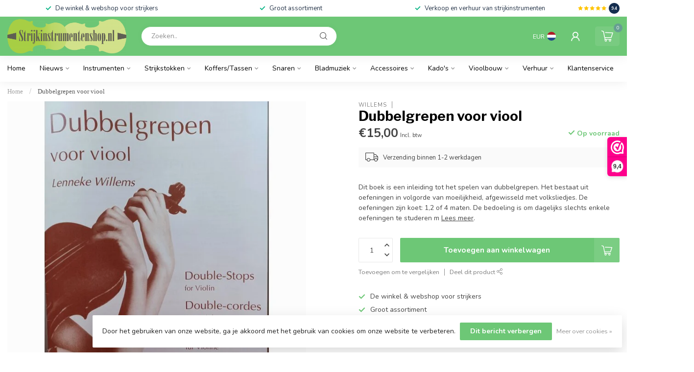

--- FILE ---
content_type: text/html;charset=utf-8
request_url: https://www.strijkinstrumentenshop.nl/nl/lenneke-willems-dubbelgrepen-voor-viool.html
body_size: 31523
content:
<!DOCTYPE html>
<html lang="nl">
  <head>
<link rel="preconnect" href="https://cdn.webshopapp.com">
<link rel="preconnect" href="https://fonts.googleapis.com">
<link rel="preconnect" href="https://fonts.gstatic.com" crossorigin>
<!--

    Theme Proxima | v1.0.0.2601202401_1_339373
    Theme designed and created by Dyvelopment - We are true e-commerce heroes!

    For custom Lightspeed eCom development or design contact us at www.dyvelopment.com

      _____                  _                                  _   
     |  __ \                | |                                | |  
     | |  | |_   ___   _____| | ___  _ __  _ __ ___   ___ _ __ | |_ 
     | |  | | | | \ \ / / _ \ |/ _ \| '_ \| '_ ` _ \ / _ \ '_ \| __|
     | |__| | |_| |\ V /  __/ | (_) | |_) | | | | | |  __/ | | | |_ 
     |_____/ \__, | \_/ \___|_|\___/| .__/|_| |_| |_|\___|_| |_|\__|
              __/ |                 | |                             
             |___/                  |_|                             
-->


<meta charset="utf-8"/>
<!-- [START] 'blocks/head.rain' -->
<!--

  (c) 2008-2026 Lightspeed Netherlands B.V.
  http://www.lightspeedhq.com
  Generated: 21-01-2026 @ 20:22:55

-->
<link rel="canonical" href="https://www.strijkinstrumentenshop.nl/nl/lenneke-willems-dubbelgrepen-voor-viool.html"/>
<link rel="alternate" href="https://www.strijkinstrumentenshop.nl/nl/index.rss" type="application/rss+xml" title="Nieuwe producten"/>
<link href="https://cdn.webshopapp.com/assets/cookielaw.css?2025-02-20" rel="stylesheet" type="text/css"/>
<meta name="robots" content="noodp,noydir"/>
<meta property="og:url" content="https://www.strijkinstrumentenshop.nl/nl/lenneke-willems-dubbelgrepen-voor-viool.html?source=facebook"/>
<meta property="og:site_name" content="Strijkinstrumentenshop.nl"/>
<meta property="og:title" content="Lenneke Willems - Dubbelgrepen voor viool"/>
<meta property="og:description" content="Dit boek is een inleiding tot het spelen van dubbelgrepen. Het bestaat uit oefeningen in volgorde van moeilijkheid, afgewisseld met volksliedjes. De oefeningen"/>
<meta property="og:image" content="https://cdn.webshopapp.com/shops/339373/files/465783604/willems-dubbelgrepen-voor-viool.jpg"/>
<script>
/* DyApps Theme Addons config */
if( !window.dyapps ){ window.dyapps = {}; }
window.dyapps.addons = {
 "enabled": true,
 "created_at": "07-07-2024 08:29:42",
 "settings": {
    "matrix_separator": ",",
    "filterGroupSwatches": [],
    "swatchesForCustomFields": [],
    "plan": {
     "can_variant_group": true,
     "can_stockify": true,
     "can_vat_switcher": true,
     "can_age_popup": false,
     "can_custom_qty": false,
     "can_data01_colors": false
    },
    "advancedVariants": {
     "enabled": true,
     "price_in_dropdown": true,
     "stockify_in_dropdown": true,
     "disable_out_of_stock": true,
     "grid_swatches_container_selector": ".dy-collection-grid-swatch-holder",
     "grid_swatches_position": "left",
     "grid_swatches_max_colors": 4,
     "grid_swatches_enabled": true,
     "variant_status_icon": false,
     "display_type": "blocks",
     "product_swatches_size": "default",
     "live_pricing": true
    },
    "age_popup": {
     "enabled": false,
     "logo_url": "",
     "image_footer_url": "",
     "text": {
                 
        "nl": {
         "content": "<h3>Bevestig je leeftijd<\/h3><p>Je moet 18 jaar of ouder zijn om deze website te bezoeken.<\/p>",
         "content_no": "<h3>Sorry!<\/h3><p>Je kunt deze website helaas niet bezoeken.<\/p>",
         "button_yes": "Ik ben 18 jaar of ouder",
         "button_no": "Ik ben jonger dan 18",
        } ,          
        "en": {
         "content": "<h3>Confirm your age<\/h3><p>You must be over the age of 18 to enter this website.<\/p>",
         "content_no": "<h3>Sorry!<\/h3><p>Unfortunately you cannot access this website.<\/p>",
         "button_yes": "I am 18 years or older",
         "button_no": "I am under 18",
        }        }
    },
    "stockify": {
     "enabled": false,
     "stock_trigger_type": "outofstock",
     "optin_policy": false,
     "api": "https://my.dyapps.io/api/public/0bc2b09076/stockify/subscribe",
     "text": {
                 
        "nl": {
         "email_placeholder": "Jouw e-mailadres",
         "button_trigger": "Geef me een seintje bij voorraad",
         "button_submit": "Houd me op de hoogte!",
         "title": "Laat je e-mailadres achter",
         "desc": "Helaas is dit product momenteel uitverkocht. Laat je e-mailadres achter en we sturen je een e-mail wanneer het product weer beschikbaar is.",
         "bottom_text": "We gebruiken je gegevens alleen voor deze email. Meer info in onze <a href=\"\/service\/privacy-policy\/\" target=\"_blank\">privacy policy<\/a>."
        } ,          
        "en": {
         "email_placeholder": "Your email address",
         "button_trigger": "Notify me when back in stock",
         "button_submit": "Keep me updated!",
         "title": "Leave your email address",
         "desc": "Unfortunately this item is out of stock right now. Leave your email address below and we'll send you an email when the item is available again.",
         "bottom_text": "We use your data to send this email. Read more in our <a href=\"\/service\/privacy-policy\/\" target=\"_blank\">privacy policy<\/a>."
        }        }
    },
    "categoryBanners": {
     "enabled": true,
     "mobile_breakpoint": "576px",
     "category_banner": [],
     "banners": {
             }
    }
 },
 "swatches": {
 "default": {"is_default": true, "type": "multi", "values": {"background-size": "10px 10px", "background-position": "0 0, 0 5px, 5px -5px, -5px 0px", "background-image": "linear-gradient(45deg, rgba(100,100,100,0.3) 25%, transparent 25%),  linear-gradient(-45deg, rgba(100,100,100,0.3) 25%, transparent 25%),  linear-gradient(45deg, transparent 75%, rgba(100,100,100,0.3) 75%),  linear-gradient(-45deg, transparent 75%, rgba(100,100,100,0.3) 75%)"}} ,   }
};
</script>
<!--[if lt IE 9]>
<script src="https://cdn.webshopapp.com/assets/html5shiv.js?2025-02-20"></script>
<![endif]-->
<!-- [END] 'blocks/head.rain' -->

<title>Lenneke Willems - Dubbelgrepen voor viool - Strijkinstrumentenshop.nl</title>

<meta name="dyapps-addons-enabled" content="true">
<meta name="dyapps-addons-version" content="2022081001">
<meta name="dyapps-theme-name" content="Proxima">
<meta name="dyapps-theme-editor" content="true">

<meta name="description" content="Dit boek is een inleiding tot het spelen van dubbelgrepen. Het bestaat uit oefeningen in volgorde van moeilijkheid, afgewisseld met volksliedjes. De oefeningen" />
<meta name="keywords" content="Willems, Dubbelgrepen, voor, viool, strijkers, snaren, verhuur, strijkinstrumenten" />

<meta http-equiv="X-UA-Compatible" content="IE=edge">
<meta name="viewport" content="width=device-width, initial-scale=1">

<link rel="shortcut icon" href="https://cdn.webshopapp.com/shops/339373/themes/183672/assets/favicon.ico?20260110182406" type="image/x-icon" />
<link rel="preload" as="image" href="https://cdn.webshopapp.com/shops/339373/themes/183672/assets/logo.png?20260110182406">


	<link rel="preload" as="image" href="https://cdn.webshopapp.com/shops/339373/files/465783604/650x650x2/dubbelgrepen-voor-viool.jpg">

<script src="https://cdn.webshopapp.com/shops/339373/themes/183672/assets/jquery-1-12-4-min.js?20260110182406" defer></script>
<script>if(navigator.userAgent.indexOf("MSIE ") > -1 || navigator.userAgent.indexOf("Trident/") > -1) { document.write('<script src="https://cdn.webshopapp.com/shops/339373/themes/183672/assets/intersection-observer-polyfill.js?20260110182406">\x3C/script>') }</script>

<style>/*!
 * Bootstrap Reboot v4.6.1 (https://getbootstrap.com/)
 * Copyright 2011-2021 The Bootstrap Authors
 * Copyright 2011-2021 Twitter, Inc.
 * Licensed under MIT (https://github.com/twbs/bootstrap/blob/main/LICENSE)
 * Forked from Normalize.css, licensed MIT (https://github.com/necolas/normalize.css/blob/master/LICENSE.md)
 */*,*::before,*::after{box-sizing:border-box}html{font-family:sans-serif;line-height:1.15;-webkit-text-size-adjust:100%;-webkit-tap-highlight-color:rgba(0,0,0,0)}article,aside,figcaption,figure,footer,header,hgroup,main,nav,section{display:block}body{margin:0;font-family:-apple-system,BlinkMacSystemFont,"Segoe UI",Roboto,"Helvetica Neue",Arial,"Noto Sans","Liberation Sans",sans-serif,"Apple Color Emoji","Segoe UI Emoji","Segoe UI Symbol","Noto Color Emoji";font-size:1rem;font-weight:400;line-height:1.42857143;color:#212529;text-align:left;background-color:#fff}[tabindex="-1"]:focus:not(:focus-visible){outline:0 !important}hr{box-sizing:content-box;height:0;overflow:visible}h1,h2,h3,h4,h5,h6{margin-top:0;margin-bottom:.5rem}p{margin-top:0;margin-bottom:1rem}abbr[title],abbr[data-original-title]{text-decoration:underline;text-decoration:underline dotted;cursor:help;border-bottom:0;text-decoration-skip-ink:none}address{margin-bottom:1rem;font-style:normal;line-height:inherit}ol,ul,dl{margin-top:0;margin-bottom:1rem}ol ol,ul ul,ol ul,ul ol{margin-bottom:0}dt{font-weight:700}dd{margin-bottom:.5rem;margin-left:0}blockquote{margin:0 0 1rem}b,strong{font-weight:bolder}small{font-size:80%}sub,sup{position:relative;font-size:75%;line-height:0;vertical-align:baseline}sub{bottom:-0.25em}sup{top:-0.5em}a{color:#007bff;text-decoration:none;background-color:transparent}a:hover{color:#0056b3;text-decoration:underline}a:not([href]):not([class]){color:inherit;text-decoration:none}a:not([href]):not([class]):hover{color:inherit;text-decoration:none}pre,code,kbd,samp{font-family:SFMono-Regular,Menlo,Monaco,Consolas,"Liberation Mono","Courier New",monospace;font-size:1em}pre{margin-top:0;margin-bottom:1rem;overflow:auto;-ms-overflow-style:scrollbar}figure{margin:0 0 1rem}img{vertical-align:middle;border-style:none}svg{overflow:hidden;vertical-align:middle}table{border-collapse:collapse}caption{padding-top:.75rem;padding-bottom:.75rem;color:#6c757d;text-align:left;caption-side:bottom}th{text-align:inherit;text-align:-webkit-match-parent}label{display:inline-block;margin-bottom:.5rem}button{border-radius:0}button:focus:not(:focus-visible){outline:0}input,button,select,optgroup,textarea{margin:0;font-family:inherit;font-size:inherit;line-height:inherit}button,input{overflow:visible}button,select{text-transform:none}[role=button]{cursor:pointer}select{word-wrap:normal}button,[type=button],[type=reset],[type=submit]{-webkit-appearance:button}button:not(:disabled),[type=button]:not(:disabled),[type=reset]:not(:disabled),[type=submit]:not(:disabled){cursor:pointer}button::-moz-focus-inner,[type=button]::-moz-focus-inner,[type=reset]::-moz-focus-inner,[type=submit]::-moz-focus-inner{padding:0;border-style:none}input[type=radio],input[type=checkbox]{box-sizing:border-box;padding:0}textarea{overflow:auto;resize:vertical}fieldset{min-width:0;padding:0;margin:0;border:0}legend{display:block;width:100%;max-width:100%;padding:0;margin-bottom:.5rem;font-size:1.5rem;line-height:inherit;color:inherit;white-space:normal}progress{vertical-align:baseline}[type=number]::-webkit-inner-spin-button,[type=number]::-webkit-outer-spin-button{height:auto}[type=search]{outline-offset:-2px;-webkit-appearance:none}[type=search]::-webkit-search-decoration{-webkit-appearance:none}::-webkit-file-upload-button{font:inherit;-webkit-appearance:button}output{display:inline-block}summary{display:list-item;cursor:pointer}template{display:none}[hidden]{display:none !important}/*!
 * Bootstrap Grid v4.6.1 (https://getbootstrap.com/)
 * Copyright 2011-2021 The Bootstrap Authors
 * Copyright 2011-2021 Twitter, Inc.
 * Licensed under MIT (https://github.com/twbs/bootstrap/blob/main/LICENSE)
 */html{box-sizing:border-box;-ms-overflow-style:scrollbar}*,*::before,*::after{box-sizing:inherit}.container,.container-fluid,.container-xl,.container-lg,.container-md,.container-sm{width:100%;padding-right:15px;padding-left:15px;margin-right:auto;margin-left:auto}@media(min-width: 576px){.container-sm,.container{max-width:540px}}@media(min-width: 768px){.container-md,.container-sm,.container{max-width:720px}}@media(min-width: 992px){.container-lg,.container-md,.container-sm,.container{max-width:960px}}@media(min-width: 1200px){.container-xl,.container-lg,.container-md,.container-sm,.container{max-width:1140px}}.row{display:flex;flex-wrap:wrap;margin-right:-15px;margin-left:-15px}.no-gutters{margin-right:0;margin-left:0}.no-gutters>.col,.no-gutters>[class*=col-]{padding-right:0;padding-left:0}.col-xl,.col-xl-auto,.col-xl-12,.col-xl-11,.col-xl-10,.col-xl-9,.col-xl-8,.col-xl-7,.col-xl-6,.col-xl-5,.col-xl-4,.col-xl-3,.col-xl-2,.col-xl-1,.col-lg,.col-lg-auto,.col-lg-12,.col-lg-11,.col-lg-10,.col-lg-9,.col-lg-8,.col-lg-7,.col-lg-6,.col-lg-5,.col-lg-4,.col-lg-3,.col-lg-2,.col-lg-1,.col-md,.col-md-auto,.col-md-12,.col-md-11,.col-md-10,.col-md-9,.col-md-8,.col-md-7,.col-md-6,.col-md-5,.col-md-4,.col-md-3,.col-md-2,.col-md-1,.col-sm,.col-sm-auto,.col-sm-12,.col-sm-11,.col-sm-10,.col-sm-9,.col-sm-8,.col-sm-7,.col-sm-6,.col-sm-5,.col-sm-4,.col-sm-3,.col-sm-2,.col-sm-1,.col,.col-auto,.col-12,.col-11,.col-10,.col-9,.col-8,.col-7,.col-6,.col-5,.col-4,.col-3,.col-2,.col-1{position:relative;width:100%;padding-right:15px;padding-left:15px}.col{flex-basis:0;flex-grow:1;max-width:100%}.row-cols-1>*{flex:0 0 100%;max-width:100%}.row-cols-2>*{flex:0 0 50%;max-width:50%}.row-cols-3>*{flex:0 0 33.3333333333%;max-width:33.3333333333%}.row-cols-4>*{flex:0 0 25%;max-width:25%}.row-cols-5>*{flex:0 0 20%;max-width:20%}.row-cols-6>*{flex:0 0 16.6666666667%;max-width:16.6666666667%}.col-auto{flex:0 0 auto;width:auto;max-width:100%}.col-1{flex:0 0 8.33333333%;max-width:8.33333333%}.col-2{flex:0 0 16.66666667%;max-width:16.66666667%}.col-3{flex:0 0 25%;max-width:25%}.col-4{flex:0 0 33.33333333%;max-width:33.33333333%}.col-5{flex:0 0 41.66666667%;max-width:41.66666667%}.col-6{flex:0 0 50%;max-width:50%}.col-7{flex:0 0 58.33333333%;max-width:58.33333333%}.col-8{flex:0 0 66.66666667%;max-width:66.66666667%}.col-9{flex:0 0 75%;max-width:75%}.col-10{flex:0 0 83.33333333%;max-width:83.33333333%}.col-11{flex:0 0 91.66666667%;max-width:91.66666667%}.col-12{flex:0 0 100%;max-width:100%}.order-first{order:-1}.order-last{order:13}.order-0{order:0}.order-1{order:1}.order-2{order:2}.order-3{order:3}.order-4{order:4}.order-5{order:5}.order-6{order:6}.order-7{order:7}.order-8{order:8}.order-9{order:9}.order-10{order:10}.order-11{order:11}.order-12{order:12}.offset-1{margin-left:8.33333333%}.offset-2{margin-left:16.66666667%}.offset-3{margin-left:25%}.offset-4{margin-left:33.33333333%}.offset-5{margin-left:41.66666667%}.offset-6{margin-left:50%}.offset-7{margin-left:58.33333333%}.offset-8{margin-left:66.66666667%}.offset-9{margin-left:75%}.offset-10{margin-left:83.33333333%}.offset-11{margin-left:91.66666667%}@media(min-width: 576px){.col-sm{flex-basis:0;flex-grow:1;max-width:100%}.row-cols-sm-1>*{flex:0 0 100%;max-width:100%}.row-cols-sm-2>*{flex:0 0 50%;max-width:50%}.row-cols-sm-3>*{flex:0 0 33.3333333333%;max-width:33.3333333333%}.row-cols-sm-4>*{flex:0 0 25%;max-width:25%}.row-cols-sm-5>*{flex:0 0 20%;max-width:20%}.row-cols-sm-6>*{flex:0 0 16.6666666667%;max-width:16.6666666667%}.col-sm-auto{flex:0 0 auto;width:auto;max-width:100%}.col-sm-1{flex:0 0 8.33333333%;max-width:8.33333333%}.col-sm-2{flex:0 0 16.66666667%;max-width:16.66666667%}.col-sm-3{flex:0 0 25%;max-width:25%}.col-sm-4{flex:0 0 33.33333333%;max-width:33.33333333%}.col-sm-5{flex:0 0 41.66666667%;max-width:41.66666667%}.col-sm-6{flex:0 0 50%;max-width:50%}.col-sm-7{flex:0 0 58.33333333%;max-width:58.33333333%}.col-sm-8{flex:0 0 66.66666667%;max-width:66.66666667%}.col-sm-9{flex:0 0 75%;max-width:75%}.col-sm-10{flex:0 0 83.33333333%;max-width:83.33333333%}.col-sm-11{flex:0 0 91.66666667%;max-width:91.66666667%}.col-sm-12{flex:0 0 100%;max-width:100%}.order-sm-first{order:-1}.order-sm-last{order:13}.order-sm-0{order:0}.order-sm-1{order:1}.order-sm-2{order:2}.order-sm-3{order:3}.order-sm-4{order:4}.order-sm-5{order:5}.order-sm-6{order:6}.order-sm-7{order:7}.order-sm-8{order:8}.order-sm-9{order:9}.order-sm-10{order:10}.order-sm-11{order:11}.order-sm-12{order:12}.offset-sm-0{margin-left:0}.offset-sm-1{margin-left:8.33333333%}.offset-sm-2{margin-left:16.66666667%}.offset-sm-3{margin-left:25%}.offset-sm-4{margin-left:33.33333333%}.offset-sm-5{margin-left:41.66666667%}.offset-sm-6{margin-left:50%}.offset-sm-7{margin-left:58.33333333%}.offset-sm-8{margin-left:66.66666667%}.offset-sm-9{margin-left:75%}.offset-sm-10{margin-left:83.33333333%}.offset-sm-11{margin-left:91.66666667%}}@media(min-width: 768px){.col-md{flex-basis:0;flex-grow:1;max-width:100%}.row-cols-md-1>*{flex:0 0 100%;max-width:100%}.row-cols-md-2>*{flex:0 0 50%;max-width:50%}.row-cols-md-3>*{flex:0 0 33.3333333333%;max-width:33.3333333333%}.row-cols-md-4>*{flex:0 0 25%;max-width:25%}.row-cols-md-5>*{flex:0 0 20%;max-width:20%}.row-cols-md-6>*{flex:0 0 16.6666666667%;max-width:16.6666666667%}.col-md-auto{flex:0 0 auto;width:auto;max-width:100%}.col-md-1{flex:0 0 8.33333333%;max-width:8.33333333%}.col-md-2{flex:0 0 16.66666667%;max-width:16.66666667%}.col-md-3{flex:0 0 25%;max-width:25%}.col-md-4{flex:0 0 33.33333333%;max-width:33.33333333%}.col-md-5{flex:0 0 41.66666667%;max-width:41.66666667%}.col-md-6{flex:0 0 50%;max-width:50%}.col-md-7{flex:0 0 58.33333333%;max-width:58.33333333%}.col-md-8{flex:0 0 66.66666667%;max-width:66.66666667%}.col-md-9{flex:0 0 75%;max-width:75%}.col-md-10{flex:0 0 83.33333333%;max-width:83.33333333%}.col-md-11{flex:0 0 91.66666667%;max-width:91.66666667%}.col-md-12{flex:0 0 100%;max-width:100%}.order-md-first{order:-1}.order-md-last{order:13}.order-md-0{order:0}.order-md-1{order:1}.order-md-2{order:2}.order-md-3{order:3}.order-md-4{order:4}.order-md-5{order:5}.order-md-6{order:6}.order-md-7{order:7}.order-md-8{order:8}.order-md-9{order:9}.order-md-10{order:10}.order-md-11{order:11}.order-md-12{order:12}.offset-md-0{margin-left:0}.offset-md-1{margin-left:8.33333333%}.offset-md-2{margin-left:16.66666667%}.offset-md-3{margin-left:25%}.offset-md-4{margin-left:33.33333333%}.offset-md-5{margin-left:41.66666667%}.offset-md-6{margin-left:50%}.offset-md-7{margin-left:58.33333333%}.offset-md-8{margin-left:66.66666667%}.offset-md-9{margin-left:75%}.offset-md-10{margin-left:83.33333333%}.offset-md-11{margin-left:91.66666667%}}@media(min-width: 992px){.col-lg{flex-basis:0;flex-grow:1;max-width:100%}.row-cols-lg-1>*{flex:0 0 100%;max-width:100%}.row-cols-lg-2>*{flex:0 0 50%;max-width:50%}.row-cols-lg-3>*{flex:0 0 33.3333333333%;max-width:33.3333333333%}.row-cols-lg-4>*{flex:0 0 25%;max-width:25%}.row-cols-lg-5>*{flex:0 0 20%;max-width:20%}.row-cols-lg-6>*{flex:0 0 16.6666666667%;max-width:16.6666666667%}.col-lg-auto{flex:0 0 auto;width:auto;max-width:100%}.col-lg-1{flex:0 0 8.33333333%;max-width:8.33333333%}.col-lg-2{flex:0 0 16.66666667%;max-width:16.66666667%}.col-lg-3{flex:0 0 25%;max-width:25%}.col-lg-4{flex:0 0 33.33333333%;max-width:33.33333333%}.col-lg-5{flex:0 0 41.66666667%;max-width:41.66666667%}.col-lg-6{flex:0 0 50%;max-width:50%}.col-lg-7{flex:0 0 58.33333333%;max-width:58.33333333%}.col-lg-8{flex:0 0 66.66666667%;max-width:66.66666667%}.col-lg-9{flex:0 0 75%;max-width:75%}.col-lg-10{flex:0 0 83.33333333%;max-width:83.33333333%}.col-lg-11{flex:0 0 91.66666667%;max-width:91.66666667%}.col-lg-12{flex:0 0 100%;max-width:100%}.order-lg-first{order:-1}.order-lg-last{order:13}.order-lg-0{order:0}.order-lg-1{order:1}.order-lg-2{order:2}.order-lg-3{order:3}.order-lg-4{order:4}.order-lg-5{order:5}.order-lg-6{order:6}.order-lg-7{order:7}.order-lg-8{order:8}.order-lg-9{order:9}.order-lg-10{order:10}.order-lg-11{order:11}.order-lg-12{order:12}.offset-lg-0{margin-left:0}.offset-lg-1{margin-left:8.33333333%}.offset-lg-2{margin-left:16.66666667%}.offset-lg-3{margin-left:25%}.offset-lg-4{margin-left:33.33333333%}.offset-lg-5{margin-left:41.66666667%}.offset-lg-6{margin-left:50%}.offset-lg-7{margin-left:58.33333333%}.offset-lg-8{margin-left:66.66666667%}.offset-lg-9{margin-left:75%}.offset-lg-10{margin-left:83.33333333%}.offset-lg-11{margin-left:91.66666667%}}@media(min-width: 1200px){.col-xl{flex-basis:0;flex-grow:1;max-width:100%}.row-cols-xl-1>*{flex:0 0 100%;max-width:100%}.row-cols-xl-2>*{flex:0 0 50%;max-width:50%}.row-cols-xl-3>*{flex:0 0 33.3333333333%;max-width:33.3333333333%}.row-cols-xl-4>*{flex:0 0 25%;max-width:25%}.row-cols-xl-5>*{flex:0 0 20%;max-width:20%}.row-cols-xl-6>*{flex:0 0 16.6666666667%;max-width:16.6666666667%}.col-xl-auto{flex:0 0 auto;width:auto;max-width:100%}.col-xl-1{flex:0 0 8.33333333%;max-width:8.33333333%}.col-xl-2{flex:0 0 16.66666667%;max-width:16.66666667%}.col-xl-3{flex:0 0 25%;max-width:25%}.col-xl-4{flex:0 0 33.33333333%;max-width:33.33333333%}.col-xl-5{flex:0 0 41.66666667%;max-width:41.66666667%}.col-xl-6{flex:0 0 50%;max-width:50%}.col-xl-7{flex:0 0 58.33333333%;max-width:58.33333333%}.col-xl-8{flex:0 0 66.66666667%;max-width:66.66666667%}.col-xl-9{flex:0 0 75%;max-width:75%}.col-xl-10{flex:0 0 83.33333333%;max-width:83.33333333%}.col-xl-11{flex:0 0 91.66666667%;max-width:91.66666667%}.col-xl-12{flex:0 0 100%;max-width:100%}.order-xl-first{order:-1}.order-xl-last{order:13}.order-xl-0{order:0}.order-xl-1{order:1}.order-xl-2{order:2}.order-xl-3{order:3}.order-xl-4{order:4}.order-xl-5{order:5}.order-xl-6{order:6}.order-xl-7{order:7}.order-xl-8{order:8}.order-xl-9{order:9}.order-xl-10{order:10}.order-xl-11{order:11}.order-xl-12{order:12}.offset-xl-0{margin-left:0}.offset-xl-1{margin-left:8.33333333%}.offset-xl-2{margin-left:16.66666667%}.offset-xl-3{margin-left:25%}.offset-xl-4{margin-left:33.33333333%}.offset-xl-5{margin-left:41.66666667%}.offset-xl-6{margin-left:50%}.offset-xl-7{margin-left:58.33333333%}.offset-xl-8{margin-left:66.66666667%}.offset-xl-9{margin-left:75%}.offset-xl-10{margin-left:83.33333333%}.offset-xl-11{margin-left:91.66666667%}}.d-none{display:none !important}.d-inline{display:inline !important}.d-inline-block{display:inline-block !important}.d-block{display:block !important}.d-table{display:table !important}.d-table-row{display:table-row !important}.d-table-cell{display:table-cell !important}.d-flex{display:flex !important}.d-inline-flex{display:inline-flex !important}@media(min-width: 576px){.d-sm-none{display:none !important}.d-sm-inline{display:inline !important}.d-sm-inline-block{display:inline-block !important}.d-sm-block{display:block !important}.d-sm-table{display:table !important}.d-sm-table-row{display:table-row !important}.d-sm-table-cell{display:table-cell !important}.d-sm-flex{display:flex !important}.d-sm-inline-flex{display:inline-flex !important}}@media(min-width: 768px){.d-md-none{display:none !important}.d-md-inline{display:inline !important}.d-md-inline-block{display:inline-block !important}.d-md-block{display:block !important}.d-md-table{display:table !important}.d-md-table-row{display:table-row !important}.d-md-table-cell{display:table-cell !important}.d-md-flex{display:flex !important}.d-md-inline-flex{display:inline-flex !important}}@media(min-width: 992px){.d-lg-none{display:none !important}.d-lg-inline{display:inline !important}.d-lg-inline-block{display:inline-block !important}.d-lg-block{display:block !important}.d-lg-table{display:table !important}.d-lg-table-row{display:table-row !important}.d-lg-table-cell{display:table-cell !important}.d-lg-flex{display:flex !important}.d-lg-inline-flex{display:inline-flex !important}}@media(min-width: 1200px){.d-xl-none{display:none !important}.d-xl-inline{display:inline !important}.d-xl-inline-block{display:inline-block !important}.d-xl-block{display:block !important}.d-xl-table{display:table !important}.d-xl-table-row{display:table-row !important}.d-xl-table-cell{display:table-cell !important}.d-xl-flex{display:flex !important}.d-xl-inline-flex{display:inline-flex !important}}@media print{.d-print-none{display:none !important}.d-print-inline{display:inline !important}.d-print-inline-block{display:inline-block !important}.d-print-block{display:block !important}.d-print-table{display:table !important}.d-print-table-row{display:table-row !important}.d-print-table-cell{display:table-cell !important}.d-print-flex{display:flex !important}.d-print-inline-flex{display:inline-flex !important}}.flex-row{flex-direction:row !important}.flex-column{flex-direction:column !important}.flex-row-reverse{flex-direction:row-reverse !important}.flex-column-reverse{flex-direction:column-reverse !important}.flex-wrap{flex-wrap:wrap !important}.flex-nowrap{flex-wrap:nowrap !important}.flex-wrap-reverse{flex-wrap:wrap-reverse !important}.flex-fill{flex:1 1 auto !important}.flex-grow-0{flex-grow:0 !important}.flex-grow-1{flex-grow:1 !important}.flex-shrink-0{flex-shrink:0 !important}.flex-shrink-1{flex-shrink:1 !important}.justify-content-start{justify-content:flex-start !important}.justify-content-end{justify-content:flex-end !important}.justify-content-center{justify-content:center !important}.justify-content-between{justify-content:space-between !important}.justify-content-around{justify-content:space-around !important}.align-items-start{align-items:flex-start !important}.align-items-end{align-items:flex-end !important}.align-items-center{align-items:center !important}.align-items-baseline{align-items:baseline !important}.align-items-stretch{align-items:stretch !important}.align-content-start{align-content:flex-start !important}.align-content-end{align-content:flex-end !important}.align-content-center{align-content:center !important}.align-content-between{align-content:space-between !important}.align-content-around{align-content:space-around !important}.align-content-stretch{align-content:stretch !important}.align-self-auto{align-self:auto !important}.align-self-start{align-self:flex-start !important}.align-self-end{align-self:flex-end !important}.align-self-center{align-self:center !important}.align-self-baseline{align-self:baseline !important}.align-self-stretch{align-self:stretch !important}@media(min-width: 576px){.flex-sm-row{flex-direction:row !important}.flex-sm-column{flex-direction:column !important}.flex-sm-row-reverse{flex-direction:row-reverse !important}.flex-sm-column-reverse{flex-direction:column-reverse !important}.flex-sm-wrap{flex-wrap:wrap !important}.flex-sm-nowrap{flex-wrap:nowrap !important}.flex-sm-wrap-reverse{flex-wrap:wrap-reverse !important}.flex-sm-fill{flex:1 1 auto !important}.flex-sm-grow-0{flex-grow:0 !important}.flex-sm-grow-1{flex-grow:1 !important}.flex-sm-shrink-0{flex-shrink:0 !important}.flex-sm-shrink-1{flex-shrink:1 !important}.justify-content-sm-start{justify-content:flex-start !important}.justify-content-sm-end{justify-content:flex-end !important}.justify-content-sm-center{justify-content:center !important}.justify-content-sm-between{justify-content:space-between !important}.justify-content-sm-around{justify-content:space-around !important}.align-items-sm-start{align-items:flex-start !important}.align-items-sm-end{align-items:flex-end !important}.align-items-sm-center{align-items:center !important}.align-items-sm-baseline{align-items:baseline !important}.align-items-sm-stretch{align-items:stretch !important}.align-content-sm-start{align-content:flex-start !important}.align-content-sm-end{align-content:flex-end !important}.align-content-sm-center{align-content:center !important}.align-content-sm-between{align-content:space-between !important}.align-content-sm-around{align-content:space-around !important}.align-content-sm-stretch{align-content:stretch !important}.align-self-sm-auto{align-self:auto !important}.align-self-sm-start{align-self:flex-start !important}.align-self-sm-end{align-self:flex-end !important}.align-self-sm-center{align-self:center !important}.align-self-sm-baseline{align-self:baseline !important}.align-self-sm-stretch{align-self:stretch !important}}@media(min-width: 768px){.flex-md-row{flex-direction:row !important}.flex-md-column{flex-direction:column !important}.flex-md-row-reverse{flex-direction:row-reverse !important}.flex-md-column-reverse{flex-direction:column-reverse !important}.flex-md-wrap{flex-wrap:wrap !important}.flex-md-nowrap{flex-wrap:nowrap !important}.flex-md-wrap-reverse{flex-wrap:wrap-reverse !important}.flex-md-fill{flex:1 1 auto !important}.flex-md-grow-0{flex-grow:0 !important}.flex-md-grow-1{flex-grow:1 !important}.flex-md-shrink-0{flex-shrink:0 !important}.flex-md-shrink-1{flex-shrink:1 !important}.justify-content-md-start{justify-content:flex-start !important}.justify-content-md-end{justify-content:flex-end !important}.justify-content-md-center{justify-content:center !important}.justify-content-md-between{justify-content:space-between !important}.justify-content-md-around{justify-content:space-around !important}.align-items-md-start{align-items:flex-start !important}.align-items-md-end{align-items:flex-end !important}.align-items-md-center{align-items:center !important}.align-items-md-baseline{align-items:baseline !important}.align-items-md-stretch{align-items:stretch !important}.align-content-md-start{align-content:flex-start !important}.align-content-md-end{align-content:flex-end !important}.align-content-md-center{align-content:center !important}.align-content-md-between{align-content:space-between !important}.align-content-md-around{align-content:space-around !important}.align-content-md-stretch{align-content:stretch !important}.align-self-md-auto{align-self:auto !important}.align-self-md-start{align-self:flex-start !important}.align-self-md-end{align-self:flex-end !important}.align-self-md-center{align-self:center !important}.align-self-md-baseline{align-self:baseline !important}.align-self-md-stretch{align-self:stretch !important}}@media(min-width: 992px){.flex-lg-row{flex-direction:row !important}.flex-lg-column{flex-direction:column !important}.flex-lg-row-reverse{flex-direction:row-reverse !important}.flex-lg-column-reverse{flex-direction:column-reverse !important}.flex-lg-wrap{flex-wrap:wrap !important}.flex-lg-nowrap{flex-wrap:nowrap !important}.flex-lg-wrap-reverse{flex-wrap:wrap-reverse !important}.flex-lg-fill{flex:1 1 auto !important}.flex-lg-grow-0{flex-grow:0 !important}.flex-lg-grow-1{flex-grow:1 !important}.flex-lg-shrink-0{flex-shrink:0 !important}.flex-lg-shrink-1{flex-shrink:1 !important}.justify-content-lg-start{justify-content:flex-start !important}.justify-content-lg-end{justify-content:flex-end !important}.justify-content-lg-center{justify-content:center !important}.justify-content-lg-between{justify-content:space-between !important}.justify-content-lg-around{justify-content:space-around !important}.align-items-lg-start{align-items:flex-start !important}.align-items-lg-end{align-items:flex-end !important}.align-items-lg-center{align-items:center !important}.align-items-lg-baseline{align-items:baseline !important}.align-items-lg-stretch{align-items:stretch !important}.align-content-lg-start{align-content:flex-start !important}.align-content-lg-end{align-content:flex-end !important}.align-content-lg-center{align-content:center !important}.align-content-lg-between{align-content:space-between !important}.align-content-lg-around{align-content:space-around !important}.align-content-lg-stretch{align-content:stretch !important}.align-self-lg-auto{align-self:auto !important}.align-self-lg-start{align-self:flex-start !important}.align-self-lg-end{align-self:flex-end !important}.align-self-lg-center{align-self:center !important}.align-self-lg-baseline{align-self:baseline !important}.align-self-lg-stretch{align-self:stretch !important}}@media(min-width: 1200px){.flex-xl-row{flex-direction:row !important}.flex-xl-column{flex-direction:column !important}.flex-xl-row-reverse{flex-direction:row-reverse !important}.flex-xl-column-reverse{flex-direction:column-reverse !important}.flex-xl-wrap{flex-wrap:wrap !important}.flex-xl-nowrap{flex-wrap:nowrap !important}.flex-xl-wrap-reverse{flex-wrap:wrap-reverse !important}.flex-xl-fill{flex:1 1 auto !important}.flex-xl-grow-0{flex-grow:0 !important}.flex-xl-grow-1{flex-grow:1 !important}.flex-xl-shrink-0{flex-shrink:0 !important}.flex-xl-shrink-1{flex-shrink:1 !important}.justify-content-xl-start{justify-content:flex-start !important}.justify-content-xl-end{justify-content:flex-end !important}.justify-content-xl-center{justify-content:center !important}.justify-content-xl-between{justify-content:space-between !important}.justify-content-xl-around{justify-content:space-around !important}.align-items-xl-start{align-items:flex-start !important}.align-items-xl-end{align-items:flex-end !important}.align-items-xl-center{align-items:center !important}.align-items-xl-baseline{align-items:baseline !important}.align-items-xl-stretch{align-items:stretch !important}.align-content-xl-start{align-content:flex-start !important}.align-content-xl-end{align-content:flex-end !important}.align-content-xl-center{align-content:center !important}.align-content-xl-between{align-content:space-between !important}.align-content-xl-around{align-content:space-around !important}.align-content-xl-stretch{align-content:stretch !important}.align-self-xl-auto{align-self:auto !important}.align-self-xl-start{align-self:flex-start !important}.align-self-xl-end{align-self:flex-end !important}.align-self-xl-center{align-self:center !important}.align-self-xl-baseline{align-self:baseline !important}.align-self-xl-stretch{align-self:stretch !important}}.m-0{margin:0 !important}.mt-0,.my-0{margin-top:0 !important}.mr-0,.mx-0{margin-right:0 !important}.mb-0,.my-0{margin-bottom:0 !important}.ml-0,.mx-0{margin-left:0 !important}.m-1{margin:5px !important}.mt-1,.my-1{margin-top:5px !important}.mr-1,.mx-1{margin-right:5px !important}.mb-1,.my-1{margin-bottom:5px !important}.ml-1,.mx-1{margin-left:5px !important}.m-2{margin:10px !important}.mt-2,.my-2{margin-top:10px !important}.mr-2,.mx-2{margin-right:10px !important}.mb-2,.my-2{margin-bottom:10px !important}.ml-2,.mx-2{margin-left:10px !important}.m-3{margin:15px !important}.mt-3,.my-3{margin-top:15px !important}.mr-3,.mx-3{margin-right:15px !important}.mb-3,.my-3{margin-bottom:15px !important}.ml-3,.mx-3{margin-left:15px !important}.m-4{margin:30px !important}.mt-4,.my-4{margin-top:30px !important}.mr-4,.mx-4{margin-right:30px !important}.mb-4,.my-4{margin-bottom:30px !important}.ml-4,.mx-4{margin-left:30px !important}.m-5{margin:50px !important}.mt-5,.my-5{margin-top:50px !important}.mr-5,.mx-5{margin-right:50px !important}.mb-5,.my-5{margin-bottom:50px !important}.ml-5,.mx-5{margin-left:50px !important}.m-6{margin:80px !important}.mt-6,.my-6{margin-top:80px !important}.mr-6,.mx-6{margin-right:80px !important}.mb-6,.my-6{margin-bottom:80px !important}.ml-6,.mx-6{margin-left:80px !important}.p-0{padding:0 !important}.pt-0,.py-0{padding-top:0 !important}.pr-0,.px-0{padding-right:0 !important}.pb-0,.py-0{padding-bottom:0 !important}.pl-0,.px-0{padding-left:0 !important}.p-1{padding:5px !important}.pt-1,.py-1{padding-top:5px !important}.pr-1,.px-1{padding-right:5px !important}.pb-1,.py-1{padding-bottom:5px !important}.pl-1,.px-1{padding-left:5px !important}.p-2{padding:10px !important}.pt-2,.py-2{padding-top:10px !important}.pr-2,.px-2{padding-right:10px !important}.pb-2,.py-2{padding-bottom:10px !important}.pl-2,.px-2{padding-left:10px !important}.p-3{padding:15px !important}.pt-3,.py-3{padding-top:15px !important}.pr-3,.px-3{padding-right:15px !important}.pb-3,.py-3{padding-bottom:15px !important}.pl-3,.px-3{padding-left:15px !important}.p-4{padding:30px !important}.pt-4,.py-4{padding-top:30px !important}.pr-4,.px-4{padding-right:30px !important}.pb-4,.py-4{padding-bottom:30px !important}.pl-4,.px-4{padding-left:30px !important}.p-5{padding:50px !important}.pt-5,.py-5{padding-top:50px !important}.pr-5,.px-5{padding-right:50px !important}.pb-5,.py-5{padding-bottom:50px !important}.pl-5,.px-5{padding-left:50px !important}.p-6{padding:80px !important}.pt-6,.py-6{padding-top:80px !important}.pr-6,.px-6{padding-right:80px !important}.pb-6,.py-6{padding-bottom:80px !important}.pl-6,.px-6{padding-left:80px !important}.m-n1{margin:-5px !important}.mt-n1,.my-n1{margin-top:-5px !important}.mr-n1,.mx-n1{margin-right:-5px !important}.mb-n1,.my-n1{margin-bottom:-5px !important}.ml-n1,.mx-n1{margin-left:-5px !important}.m-n2{margin:-10px !important}.mt-n2,.my-n2{margin-top:-10px !important}.mr-n2,.mx-n2{margin-right:-10px !important}.mb-n2,.my-n2{margin-bottom:-10px !important}.ml-n2,.mx-n2{margin-left:-10px !important}.m-n3{margin:-15px !important}.mt-n3,.my-n3{margin-top:-15px !important}.mr-n3,.mx-n3{margin-right:-15px !important}.mb-n3,.my-n3{margin-bottom:-15px !important}.ml-n3,.mx-n3{margin-left:-15px !important}.m-n4{margin:-30px !important}.mt-n4,.my-n4{margin-top:-30px !important}.mr-n4,.mx-n4{margin-right:-30px !important}.mb-n4,.my-n4{margin-bottom:-30px !important}.ml-n4,.mx-n4{margin-left:-30px !important}.m-n5{margin:-50px !important}.mt-n5,.my-n5{margin-top:-50px !important}.mr-n5,.mx-n5{margin-right:-50px !important}.mb-n5,.my-n5{margin-bottom:-50px !important}.ml-n5,.mx-n5{margin-left:-50px !important}.m-n6{margin:-80px !important}.mt-n6,.my-n6{margin-top:-80px !important}.mr-n6,.mx-n6{margin-right:-80px !important}.mb-n6,.my-n6{margin-bottom:-80px !important}.ml-n6,.mx-n6{margin-left:-80px !important}.m-auto{margin:auto !important}.mt-auto,.my-auto{margin-top:auto !important}.mr-auto,.mx-auto{margin-right:auto !important}.mb-auto,.my-auto{margin-bottom:auto !important}.ml-auto,.mx-auto{margin-left:auto !important}@media(min-width: 576px){.m-sm-0{margin:0 !important}.mt-sm-0,.my-sm-0{margin-top:0 !important}.mr-sm-0,.mx-sm-0{margin-right:0 !important}.mb-sm-0,.my-sm-0{margin-bottom:0 !important}.ml-sm-0,.mx-sm-0{margin-left:0 !important}.m-sm-1{margin:5px !important}.mt-sm-1,.my-sm-1{margin-top:5px !important}.mr-sm-1,.mx-sm-1{margin-right:5px !important}.mb-sm-1,.my-sm-1{margin-bottom:5px !important}.ml-sm-1,.mx-sm-1{margin-left:5px !important}.m-sm-2{margin:10px !important}.mt-sm-2,.my-sm-2{margin-top:10px !important}.mr-sm-2,.mx-sm-2{margin-right:10px !important}.mb-sm-2,.my-sm-2{margin-bottom:10px !important}.ml-sm-2,.mx-sm-2{margin-left:10px !important}.m-sm-3{margin:15px !important}.mt-sm-3,.my-sm-3{margin-top:15px !important}.mr-sm-3,.mx-sm-3{margin-right:15px !important}.mb-sm-3,.my-sm-3{margin-bottom:15px !important}.ml-sm-3,.mx-sm-3{margin-left:15px !important}.m-sm-4{margin:30px !important}.mt-sm-4,.my-sm-4{margin-top:30px !important}.mr-sm-4,.mx-sm-4{margin-right:30px !important}.mb-sm-4,.my-sm-4{margin-bottom:30px !important}.ml-sm-4,.mx-sm-4{margin-left:30px !important}.m-sm-5{margin:50px !important}.mt-sm-5,.my-sm-5{margin-top:50px !important}.mr-sm-5,.mx-sm-5{margin-right:50px !important}.mb-sm-5,.my-sm-5{margin-bottom:50px !important}.ml-sm-5,.mx-sm-5{margin-left:50px !important}.m-sm-6{margin:80px !important}.mt-sm-6,.my-sm-6{margin-top:80px !important}.mr-sm-6,.mx-sm-6{margin-right:80px !important}.mb-sm-6,.my-sm-6{margin-bottom:80px !important}.ml-sm-6,.mx-sm-6{margin-left:80px !important}.p-sm-0{padding:0 !important}.pt-sm-0,.py-sm-0{padding-top:0 !important}.pr-sm-0,.px-sm-0{padding-right:0 !important}.pb-sm-0,.py-sm-0{padding-bottom:0 !important}.pl-sm-0,.px-sm-0{padding-left:0 !important}.p-sm-1{padding:5px !important}.pt-sm-1,.py-sm-1{padding-top:5px !important}.pr-sm-1,.px-sm-1{padding-right:5px !important}.pb-sm-1,.py-sm-1{padding-bottom:5px !important}.pl-sm-1,.px-sm-1{padding-left:5px !important}.p-sm-2{padding:10px !important}.pt-sm-2,.py-sm-2{padding-top:10px !important}.pr-sm-2,.px-sm-2{padding-right:10px !important}.pb-sm-2,.py-sm-2{padding-bottom:10px !important}.pl-sm-2,.px-sm-2{padding-left:10px !important}.p-sm-3{padding:15px !important}.pt-sm-3,.py-sm-3{padding-top:15px !important}.pr-sm-3,.px-sm-3{padding-right:15px !important}.pb-sm-3,.py-sm-3{padding-bottom:15px !important}.pl-sm-3,.px-sm-3{padding-left:15px !important}.p-sm-4{padding:30px !important}.pt-sm-4,.py-sm-4{padding-top:30px !important}.pr-sm-4,.px-sm-4{padding-right:30px !important}.pb-sm-4,.py-sm-4{padding-bottom:30px !important}.pl-sm-4,.px-sm-4{padding-left:30px !important}.p-sm-5{padding:50px !important}.pt-sm-5,.py-sm-5{padding-top:50px !important}.pr-sm-5,.px-sm-5{padding-right:50px !important}.pb-sm-5,.py-sm-5{padding-bottom:50px !important}.pl-sm-5,.px-sm-5{padding-left:50px !important}.p-sm-6{padding:80px !important}.pt-sm-6,.py-sm-6{padding-top:80px !important}.pr-sm-6,.px-sm-6{padding-right:80px !important}.pb-sm-6,.py-sm-6{padding-bottom:80px !important}.pl-sm-6,.px-sm-6{padding-left:80px !important}.m-sm-n1{margin:-5px !important}.mt-sm-n1,.my-sm-n1{margin-top:-5px !important}.mr-sm-n1,.mx-sm-n1{margin-right:-5px !important}.mb-sm-n1,.my-sm-n1{margin-bottom:-5px !important}.ml-sm-n1,.mx-sm-n1{margin-left:-5px !important}.m-sm-n2{margin:-10px !important}.mt-sm-n2,.my-sm-n2{margin-top:-10px !important}.mr-sm-n2,.mx-sm-n2{margin-right:-10px !important}.mb-sm-n2,.my-sm-n2{margin-bottom:-10px !important}.ml-sm-n2,.mx-sm-n2{margin-left:-10px !important}.m-sm-n3{margin:-15px !important}.mt-sm-n3,.my-sm-n3{margin-top:-15px !important}.mr-sm-n3,.mx-sm-n3{margin-right:-15px !important}.mb-sm-n3,.my-sm-n3{margin-bottom:-15px !important}.ml-sm-n3,.mx-sm-n3{margin-left:-15px !important}.m-sm-n4{margin:-30px !important}.mt-sm-n4,.my-sm-n4{margin-top:-30px !important}.mr-sm-n4,.mx-sm-n4{margin-right:-30px !important}.mb-sm-n4,.my-sm-n4{margin-bottom:-30px !important}.ml-sm-n4,.mx-sm-n4{margin-left:-30px !important}.m-sm-n5{margin:-50px !important}.mt-sm-n5,.my-sm-n5{margin-top:-50px !important}.mr-sm-n5,.mx-sm-n5{margin-right:-50px !important}.mb-sm-n5,.my-sm-n5{margin-bottom:-50px !important}.ml-sm-n5,.mx-sm-n5{margin-left:-50px !important}.m-sm-n6{margin:-80px !important}.mt-sm-n6,.my-sm-n6{margin-top:-80px !important}.mr-sm-n6,.mx-sm-n6{margin-right:-80px !important}.mb-sm-n6,.my-sm-n6{margin-bottom:-80px !important}.ml-sm-n6,.mx-sm-n6{margin-left:-80px !important}.m-sm-auto{margin:auto !important}.mt-sm-auto,.my-sm-auto{margin-top:auto !important}.mr-sm-auto,.mx-sm-auto{margin-right:auto !important}.mb-sm-auto,.my-sm-auto{margin-bottom:auto !important}.ml-sm-auto,.mx-sm-auto{margin-left:auto !important}}@media(min-width: 768px){.m-md-0{margin:0 !important}.mt-md-0,.my-md-0{margin-top:0 !important}.mr-md-0,.mx-md-0{margin-right:0 !important}.mb-md-0,.my-md-0{margin-bottom:0 !important}.ml-md-0,.mx-md-0{margin-left:0 !important}.m-md-1{margin:5px !important}.mt-md-1,.my-md-1{margin-top:5px !important}.mr-md-1,.mx-md-1{margin-right:5px !important}.mb-md-1,.my-md-1{margin-bottom:5px !important}.ml-md-1,.mx-md-1{margin-left:5px !important}.m-md-2{margin:10px !important}.mt-md-2,.my-md-2{margin-top:10px !important}.mr-md-2,.mx-md-2{margin-right:10px !important}.mb-md-2,.my-md-2{margin-bottom:10px !important}.ml-md-2,.mx-md-2{margin-left:10px !important}.m-md-3{margin:15px !important}.mt-md-3,.my-md-3{margin-top:15px !important}.mr-md-3,.mx-md-3{margin-right:15px !important}.mb-md-3,.my-md-3{margin-bottom:15px !important}.ml-md-3,.mx-md-3{margin-left:15px !important}.m-md-4{margin:30px !important}.mt-md-4,.my-md-4{margin-top:30px !important}.mr-md-4,.mx-md-4{margin-right:30px !important}.mb-md-4,.my-md-4{margin-bottom:30px !important}.ml-md-4,.mx-md-4{margin-left:30px !important}.m-md-5{margin:50px !important}.mt-md-5,.my-md-5{margin-top:50px !important}.mr-md-5,.mx-md-5{margin-right:50px !important}.mb-md-5,.my-md-5{margin-bottom:50px !important}.ml-md-5,.mx-md-5{margin-left:50px !important}.m-md-6{margin:80px !important}.mt-md-6,.my-md-6{margin-top:80px !important}.mr-md-6,.mx-md-6{margin-right:80px !important}.mb-md-6,.my-md-6{margin-bottom:80px !important}.ml-md-6,.mx-md-6{margin-left:80px !important}.p-md-0{padding:0 !important}.pt-md-0,.py-md-0{padding-top:0 !important}.pr-md-0,.px-md-0{padding-right:0 !important}.pb-md-0,.py-md-0{padding-bottom:0 !important}.pl-md-0,.px-md-0{padding-left:0 !important}.p-md-1{padding:5px !important}.pt-md-1,.py-md-1{padding-top:5px !important}.pr-md-1,.px-md-1{padding-right:5px !important}.pb-md-1,.py-md-1{padding-bottom:5px !important}.pl-md-1,.px-md-1{padding-left:5px !important}.p-md-2{padding:10px !important}.pt-md-2,.py-md-2{padding-top:10px !important}.pr-md-2,.px-md-2{padding-right:10px !important}.pb-md-2,.py-md-2{padding-bottom:10px !important}.pl-md-2,.px-md-2{padding-left:10px !important}.p-md-3{padding:15px !important}.pt-md-3,.py-md-3{padding-top:15px !important}.pr-md-3,.px-md-3{padding-right:15px !important}.pb-md-3,.py-md-3{padding-bottom:15px !important}.pl-md-3,.px-md-3{padding-left:15px !important}.p-md-4{padding:30px !important}.pt-md-4,.py-md-4{padding-top:30px !important}.pr-md-4,.px-md-4{padding-right:30px !important}.pb-md-4,.py-md-4{padding-bottom:30px !important}.pl-md-4,.px-md-4{padding-left:30px !important}.p-md-5{padding:50px !important}.pt-md-5,.py-md-5{padding-top:50px !important}.pr-md-5,.px-md-5{padding-right:50px !important}.pb-md-5,.py-md-5{padding-bottom:50px !important}.pl-md-5,.px-md-5{padding-left:50px !important}.p-md-6{padding:80px !important}.pt-md-6,.py-md-6{padding-top:80px !important}.pr-md-6,.px-md-6{padding-right:80px !important}.pb-md-6,.py-md-6{padding-bottom:80px !important}.pl-md-6,.px-md-6{padding-left:80px !important}.m-md-n1{margin:-5px !important}.mt-md-n1,.my-md-n1{margin-top:-5px !important}.mr-md-n1,.mx-md-n1{margin-right:-5px !important}.mb-md-n1,.my-md-n1{margin-bottom:-5px !important}.ml-md-n1,.mx-md-n1{margin-left:-5px !important}.m-md-n2{margin:-10px !important}.mt-md-n2,.my-md-n2{margin-top:-10px !important}.mr-md-n2,.mx-md-n2{margin-right:-10px !important}.mb-md-n2,.my-md-n2{margin-bottom:-10px !important}.ml-md-n2,.mx-md-n2{margin-left:-10px !important}.m-md-n3{margin:-15px !important}.mt-md-n3,.my-md-n3{margin-top:-15px !important}.mr-md-n3,.mx-md-n3{margin-right:-15px !important}.mb-md-n3,.my-md-n3{margin-bottom:-15px !important}.ml-md-n3,.mx-md-n3{margin-left:-15px !important}.m-md-n4{margin:-30px !important}.mt-md-n4,.my-md-n4{margin-top:-30px !important}.mr-md-n4,.mx-md-n4{margin-right:-30px !important}.mb-md-n4,.my-md-n4{margin-bottom:-30px !important}.ml-md-n4,.mx-md-n4{margin-left:-30px !important}.m-md-n5{margin:-50px !important}.mt-md-n5,.my-md-n5{margin-top:-50px !important}.mr-md-n5,.mx-md-n5{margin-right:-50px !important}.mb-md-n5,.my-md-n5{margin-bottom:-50px !important}.ml-md-n5,.mx-md-n5{margin-left:-50px !important}.m-md-n6{margin:-80px !important}.mt-md-n6,.my-md-n6{margin-top:-80px !important}.mr-md-n6,.mx-md-n6{margin-right:-80px !important}.mb-md-n6,.my-md-n6{margin-bottom:-80px !important}.ml-md-n6,.mx-md-n6{margin-left:-80px !important}.m-md-auto{margin:auto !important}.mt-md-auto,.my-md-auto{margin-top:auto !important}.mr-md-auto,.mx-md-auto{margin-right:auto !important}.mb-md-auto,.my-md-auto{margin-bottom:auto !important}.ml-md-auto,.mx-md-auto{margin-left:auto !important}}@media(min-width: 992px){.m-lg-0{margin:0 !important}.mt-lg-0,.my-lg-0{margin-top:0 !important}.mr-lg-0,.mx-lg-0{margin-right:0 !important}.mb-lg-0,.my-lg-0{margin-bottom:0 !important}.ml-lg-0,.mx-lg-0{margin-left:0 !important}.m-lg-1{margin:5px !important}.mt-lg-1,.my-lg-1{margin-top:5px !important}.mr-lg-1,.mx-lg-1{margin-right:5px !important}.mb-lg-1,.my-lg-1{margin-bottom:5px !important}.ml-lg-1,.mx-lg-1{margin-left:5px !important}.m-lg-2{margin:10px !important}.mt-lg-2,.my-lg-2{margin-top:10px !important}.mr-lg-2,.mx-lg-2{margin-right:10px !important}.mb-lg-2,.my-lg-2{margin-bottom:10px !important}.ml-lg-2,.mx-lg-2{margin-left:10px !important}.m-lg-3{margin:15px !important}.mt-lg-3,.my-lg-3{margin-top:15px !important}.mr-lg-3,.mx-lg-3{margin-right:15px !important}.mb-lg-3,.my-lg-3{margin-bottom:15px !important}.ml-lg-3,.mx-lg-3{margin-left:15px !important}.m-lg-4{margin:30px !important}.mt-lg-4,.my-lg-4{margin-top:30px !important}.mr-lg-4,.mx-lg-4{margin-right:30px !important}.mb-lg-4,.my-lg-4{margin-bottom:30px !important}.ml-lg-4,.mx-lg-4{margin-left:30px !important}.m-lg-5{margin:50px !important}.mt-lg-5,.my-lg-5{margin-top:50px !important}.mr-lg-5,.mx-lg-5{margin-right:50px !important}.mb-lg-5,.my-lg-5{margin-bottom:50px !important}.ml-lg-5,.mx-lg-5{margin-left:50px !important}.m-lg-6{margin:80px !important}.mt-lg-6,.my-lg-6{margin-top:80px !important}.mr-lg-6,.mx-lg-6{margin-right:80px !important}.mb-lg-6,.my-lg-6{margin-bottom:80px !important}.ml-lg-6,.mx-lg-6{margin-left:80px !important}.p-lg-0{padding:0 !important}.pt-lg-0,.py-lg-0{padding-top:0 !important}.pr-lg-0,.px-lg-0{padding-right:0 !important}.pb-lg-0,.py-lg-0{padding-bottom:0 !important}.pl-lg-0,.px-lg-0{padding-left:0 !important}.p-lg-1{padding:5px !important}.pt-lg-1,.py-lg-1{padding-top:5px !important}.pr-lg-1,.px-lg-1{padding-right:5px !important}.pb-lg-1,.py-lg-1{padding-bottom:5px !important}.pl-lg-1,.px-lg-1{padding-left:5px !important}.p-lg-2{padding:10px !important}.pt-lg-2,.py-lg-2{padding-top:10px !important}.pr-lg-2,.px-lg-2{padding-right:10px !important}.pb-lg-2,.py-lg-2{padding-bottom:10px !important}.pl-lg-2,.px-lg-2{padding-left:10px !important}.p-lg-3{padding:15px !important}.pt-lg-3,.py-lg-3{padding-top:15px !important}.pr-lg-3,.px-lg-3{padding-right:15px !important}.pb-lg-3,.py-lg-3{padding-bottom:15px !important}.pl-lg-3,.px-lg-3{padding-left:15px !important}.p-lg-4{padding:30px !important}.pt-lg-4,.py-lg-4{padding-top:30px !important}.pr-lg-4,.px-lg-4{padding-right:30px !important}.pb-lg-4,.py-lg-4{padding-bottom:30px !important}.pl-lg-4,.px-lg-4{padding-left:30px !important}.p-lg-5{padding:50px !important}.pt-lg-5,.py-lg-5{padding-top:50px !important}.pr-lg-5,.px-lg-5{padding-right:50px !important}.pb-lg-5,.py-lg-5{padding-bottom:50px !important}.pl-lg-5,.px-lg-5{padding-left:50px !important}.p-lg-6{padding:80px !important}.pt-lg-6,.py-lg-6{padding-top:80px !important}.pr-lg-6,.px-lg-6{padding-right:80px !important}.pb-lg-6,.py-lg-6{padding-bottom:80px !important}.pl-lg-6,.px-lg-6{padding-left:80px !important}.m-lg-n1{margin:-5px !important}.mt-lg-n1,.my-lg-n1{margin-top:-5px !important}.mr-lg-n1,.mx-lg-n1{margin-right:-5px !important}.mb-lg-n1,.my-lg-n1{margin-bottom:-5px !important}.ml-lg-n1,.mx-lg-n1{margin-left:-5px !important}.m-lg-n2{margin:-10px !important}.mt-lg-n2,.my-lg-n2{margin-top:-10px !important}.mr-lg-n2,.mx-lg-n2{margin-right:-10px !important}.mb-lg-n2,.my-lg-n2{margin-bottom:-10px !important}.ml-lg-n2,.mx-lg-n2{margin-left:-10px !important}.m-lg-n3{margin:-15px !important}.mt-lg-n3,.my-lg-n3{margin-top:-15px !important}.mr-lg-n3,.mx-lg-n3{margin-right:-15px !important}.mb-lg-n3,.my-lg-n3{margin-bottom:-15px !important}.ml-lg-n3,.mx-lg-n3{margin-left:-15px !important}.m-lg-n4{margin:-30px !important}.mt-lg-n4,.my-lg-n4{margin-top:-30px !important}.mr-lg-n4,.mx-lg-n4{margin-right:-30px !important}.mb-lg-n4,.my-lg-n4{margin-bottom:-30px !important}.ml-lg-n4,.mx-lg-n4{margin-left:-30px !important}.m-lg-n5{margin:-50px !important}.mt-lg-n5,.my-lg-n5{margin-top:-50px !important}.mr-lg-n5,.mx-lg-n5{margin-right:-50px !important}.mb-lg-n5,.my-lg-n5{margin-bottom:-50px !important}.ml-lg-n5,.mx-lg-n5{margin-left:-50px !important}.m-lg-n6{margin:-80px !important}.mt-lg-n6,.my-lg-n6{margin-top:-80px !important}.mr-lg-n6,.mx-lg-n6{margin-right:-80px !important}.mb-lg-n6,.my-lg-n6{margin-bottom:-80px !important}.ml-lg-n6,.mx-lg-n6{margin-left:-80px !important}.m-lg-auto{margin:auto !important}.mt-lg-auto,.my-lg-auto{margin-top:auto !important}.mr-lg-auto,.mx-lg-auto{margin-right:auto !important}.mb-lg-auto,.my-lg-auto{margin-bottom:auto !important}.ml-lg-auto,.mx-lg-auto{margin-left:auto !important}}@media(min-width: 1200px){.m-xl-0{margin:0 !important}.mt-xl-0,.my-xl-0{margin-top:0 !important}.mr-xl-0,.mx-xl-0{margin-right:0 !important}.mb-xl-0,.my-xl-0{margin-bottom:0 !important}.ml-xl-0,.mx-xl-0{margin-left:0 !important}.m-xl-1{margin:5px !important}.mt-xl-1,.my-xl-1{margin-top:5px !important}.mr-xl-1,.mx-xl-1{margin-right:5px !important}.mb-xl-1,.my-xl-1{margin-bottom:5px !important}.ml-xl-1,.mx-xl-1{margin-left:5px !important}.m-xl-2{margin:10px !important}.mt-xl-2,.my-xl-2{margin-top:10px !important}.mr-xl-2,.mx-xl-2{margin-right:10px !important}.mb-xl-2,.my-xl-2{margin-bottom:10px !important}.ml-xl-2,.mx-xl-2{margin-left:10px !important}.m-xl-3{margin:15px !important}.mt-xl-3,.my-xl-3{margin-top:15px !important}.mr-xl-3,.mx-xl-3{margin-right:15px !important}.mb-xl-3,.my-xl-3{margin-bottom:15px !important}.ml-xl-3,.mx-xl-3{margin-left:15px !important}.m-xl-4{margin:30px !important}.mt-xl-4,.my-xl-4{margin-top:30px !important}.mr-xl-4,.mx-xl-4{margin-right:30px !important}.mb-xl-4,.my-xl-4{margin-bottom:30px !important}.ml-xl-4,.mx-xl-4{margin-left:30px !important}.m-xl-5{margin:50px !important}.mt-xl-5,.my-xl-5{margin-top:50px !important}.mr-xl-5,.mx-xl-5{margin-right:50px !important}.mb-xl-5,.my-xl-5{margin-bottom:50px !important}.ml-xl-5,.mx-xl-5{margin-left:50px !important}.m-xl-6{margin:80px !important}.mt-xl-6,.my-xl-6{margin-top:80px !important}.mr-xl-6,.mx-xl-6{margin-right:80px !important}.mb-xl-6,.my-xl-6{margin-bottom:80px !important}.ml-xl-6,.mx-xl-6{margin-left:80px !important}.p-xl-0{padding:0 !important}.pt-xl-0,.py-xl-0{padding-top:0 !important}.pr-xl-0,.px-xl-0{padding-right:0 !important}.pb-xl-0,.py-xl-0{padding-bottom:0 !important}.pl-xl-0,.px-xl-0{padding-left:0 !important}.p-xl-1{padding:5px !important}.pt-xl-1,.py-xl-1{padding-top:5px !important}.pr-xl-1,.px-xl-1{padding-right:5px !important}.pb-xl-1,.py-xl-1{padding-bottom:5px !important}.pl-xl-1,.px-xl-1{padding-left:5px !important}.p-xl-2{padding:10px !important}.pt-xl-2,.py-xl-2{padding-top:10px !important}.pr-xl-2,.px-xl-2{padding-right:10px !important}.pb-xl-2,.py-xl-2{padding-bottom:10px !important}.pl-xl-2,.px-xl-2{padding-left:10px !important}.p-xl-3{padding:15px !important}.pt-xl-3,.py-xl-3{padding-top:15px !important}.pr-xl-3,.px-xl-3{padding-right:15px !important}.pb-xl-3,.py-xl-3{padding-bottom:15px !important}.pl-xl-3,.px-xl-3{padding-left:15px !important}.p-xl-4{padding:30px !important}.pt-xl-4,.py-xl-4{padding-top:30px !important}.pr-xl-4,.px-xl-4{padding-right:30px !important}.pb-xl-4,.py-xl-4{padding-bottom:30px !important}.pl-xl-4,.px-xl-4{padding-left:30px !important}.p-xl-5{padding:50px !important}.pt-xl-5,.py-xl-5{padding-top:50px !important}.pr-xl-5,.px-xl-5{padding-right:50px !important}.pb-xl-5,.py-xl-5{padding-bottom:50px !important}.pl-xl-5,.px-xl-5{padding-left:50px !important}.p-xl-6{padding:80px !important}.pt-xl-6,.py-xl-6{padding-top:80px !important}.pr-xl-6,.px-xl-6{padding-right:80px !important}.pb-xl-6,.py-xl-6{padding-bottom:80px !important}.pl-xl-6,.px-xl-6{padding-left:80px !important}.m-xl-n1{margin:-5px !important}.mt-xl-n1,.my-xl-n1{margin-top:-5px !important}.mr-xl-n1,.mx-xl-n1{margin-right:-5px !important}.mb-xl-n1,.my-xl-n1{margin-bottom:-5px !important}.ml-xl-n1,.mx-xl-n1{margin-left:-5px !important}.m-xl-n2{margin:-10px !important}.mt-xl-n2,.my-xl-n2{margin-top:-10px !important}.mr-xl-n2,.mx-xl-n2{margin-right:-10px !important}.mb-xl-n2,.my-xl-n2{margin-bottom:-10px !important}.ml-xl-n2,.mx-xl-n2{margin-left:-10px !important}.m-xl-n3{margin:-15px !important}.mt-xl-n3,.my-xl-n3{margin-top:-15px !important}.mr-xl-n3,.mx-xl-n3{margin-right:-15px !important}.mb-xl-n3,.my-xl-n3{margin-bottom:-15px !important}.ml-xl-n3,.mx-xl-n3{margin-left:-15px !important}.m-xl-n4{margin:-30px !important}.mt-xl-n4,.my-xl-n4{margin-top:-30px !important}.mr-xl-n4,.mx-xl-n4{margin-right:-30px !important}.mb-xl-n4,.my-xl-n4{margin-bottom:-30px !important}.ml-xl-n4,.mx-xl-n4{margin-left:-30px !important}.m-xl-n5{margin:-50px !important}.mt-xl-n5,.my-xl-n5{margin-top:-50px !important}.mr-xl-n5,.mx-xl-n5{margin-right:-50px !important}.mb-xl-n5,.my-xl-n5{margin-bottom:-50px !important}.ml-xl-n5,.mx-xl-n5{margin-left:-50px !important}.m-xl-n6{margin:-80px !important}.mt-xl-n6,.my-xl-n6{margin-top:-80px !important}.mr-xl-n6,.mx-xl-n6{margin-right:-80px !important}.mb-xl-n6,.my-xl-n6{margin-bottom:-80px !important}.ml-xl-n6,.mx-xl-n6{margin-left:-80px !important}.m-xl-auto{margin:auto !important}.mt-xl-auto,.my-xl-auto{margin-top:auto !important}.mr-xl-auto,.mx-xl-auto{margin-right:auto !important}.mb-xl-auto,.my-xl-auto{margin-bottom:auto !important}.ml-xl-auto,.mx-xl-auto{margin-left:auto !important}}@media(min-width: 1300px){.container{max-width:1350px}}</style>


<!-- <link rel="preload" href="https://cdn.webshopapp.com/shops/339373/themes/183672/assets/style.css?20260110182406" as="style">-->
<link rel="stylesheet" href="https://cdn.webshopapp.com/shops/339373/themes/183672/assets/style.css?20260110182406" />
<!-- <link rel="preload" href="https://cdn.webshopapp.com/shops/339373/themes/183672/assets/style.css?20260110182406" as="style" onload="this.onload=null;this.rel='stylesheet'"> -->

<link rel="preload" href="https://fonts.googleapis.com/css?family=Nunito:400,300,700%7CLibre%20Franklin:300,400,700&amp;display=fallback" as="style">
<link href="https://fonts.googleapis.com/css?family=Nunito:400,300,700%7CLibre%20Franklin:300,400,700&amp;display=fallback" rel="stylesheet">

<link rel="preload" href="https://cdn.webshopapp.com/shops/339373/themes/183672/assets/dy-addons.css?20260110182406" as="style" onload="this.onload=null;this.rel='stylesheet'">


<style>
@font-face {
  font-family: 'proxima-icons';
  src:
    url(https://cdn.webshopapp.com/shops/339373/themes/183672/assets/proxima-icons.ttf?20260110182406) format('truetype'),
    url(https://cdn.webshopapp.com/shops/339373/themes/183672/assets/proxima-icons.woff?20260110182406) format('woff'),
    url(https://cdn.webshopapp.com/shops/339373/themes/183672/assets/proxima-icons.svg?20260110182406#proxima-icons) format('svg');
  font-weight: normal;
  font-style: normal;
  font-display: block;
}
</style>
<link rel="preload" href="https://cdn.webshopapp.com/shops/339373/themes/183672/assets/settings.css?20260110182406" as="style">
<link rel="preload" href="https://cdn.webshopapp.com/shops/339373/themes/183672/assets/custom.css?20260110182406" as="style">
<link rel="stylesheet" href="https://cdn.webshopapp.com/shops/339373/themes/183672/assets/settings.css?20260110182406" />
<link rel="stylesheet" href="https://cdn.webshopapp.com/shops/339373/themes/183672/assets/custom.css?20260110182406" />

<!-- <link rel="preload" href="https://cdn.webshopapp.com/shops/339373/themes/183672/assets/settings.css?20260110182406" as="style" onload="this.onload=null;this.rel='stylesheet'">
<link rel="preload" href="https://cdn.webshopapp.com/shops/339373/themes/183672/assets/custom.css?20260110182406" as="style" onload="this.onload=null;this.rel='stylesheet'"> -->

		<link rel="preload" href="https://cdn.webshopapp.com/shops/339373/themes/183672/assets/fancybox-3-5-7-min.css?20260110182406" as="style" onload="this.onload=null;this.rel='stylesheet'">


<script>
  window.theme = {
    isDemoShop: false,
    language: 'nl',
    template: 'pages/product.rain',
    pageData: {},
    dyApps: {
      version: 20220101
    }
  };

</script>


	
    <!-- Global site tag (gtag.js) - Google Analytics -->
    <script async src="https://www.googletagmanager.com/gtag/js?id=G-94YE13FGTR"></script>
    <script>
      window.dataLayer = window.dataLayer || [];
      function gtag() {dataLayer.push(arguments);}
      gtag('js', new Date());
      gtag('config', 'G-94YE13FGTR');

          </script>

	

<script type="text/javascript" src="https://cdn.webshopapp.com/shops/339373/themes/183672/assets/swiper-453-min.js?20260110182406" defer></script>
<script type="text/javascript" src="https://cdn.webshopapp.com/shops/339373/themes/183672/assets/global.js?20260110182406" defer></script>  </head>
  <body class="layout-custom usp-carousel-pos-top">
    
    <div id="mobile-nav-holder" class="fancy-box from-left overflow-hidden p-0">
    	<div id="mobile-nav-header" class="p-3 border-bottom-gray gray-border-bottom">
        <div class="flex-grow-1 font-headings fz-160">Menu</div>
        <div id="mobile-lang-switcher" class="d-flex align-items-center mr-3 lh-1">
          <span class="flag-icon flag-icon-nl mr-1"></span> <span class="">EUR</span>
        </div>
        <i class="icon-x-l close-fancy"></i>
      </div>
      <div id="mobile-nav-content"></div>
    </div>
    
    <header id="header" class="usp-carousel-pos-top header-scrollable">
<!--
originalUspCarouselPosition = top
uspCarouselPosition = top
      amountOfSubheaderFeatures = 2
      uspsInSubheader = false
      uspsInSubheader = false -->
<div id="header-holder" class="usp-carousel-pos-top header-has-shadow">
    	


  <div class="usp-bar usp-bar-top">
    <div class="container d-flex align-items-center">
      <div class="usp-carousel swiper-container usp-carousel-top usp-def-amount-3">
    <div class="swiper-wrapper" data-slidesperview-desktop="">
                <div class="swiper-slide usp-carousel-item">
          <i class="icon-check-b usp-carousel-icon"></i> <span class="usp-item-text">De winkel & webshop voor strijkers</span>
        </div>
                        <div class="swiper-slide usp-carousel-item">
          <i class="icon-check-b usp-carousel-icon"></i> <span class="usp-item-text">Groot assortiment</span>
        </div>
                        <div class="swiper-slide usp-carousel-item">
          <i class="icon-check-b usp-carousel-icon"></i> <span class="usp-item-text">Verkoop en verhuur van strijkinstrumenten</span>
        </div>
                        <div class="swiper-slide usp-carousel-item">
          <i class="icon-check-b usp-carousel-icon"></i> <span class="usp-item-text">Vioolbouw, restauratie & onderhoud</span>
        </div>
            </div>
  </div>


          
    			
  <div class="subheader-rating d-flex align-items-center ">
        <div class="stars d-none d-sm-inline-block fz-080 text-right mr-1">
    	<i class="icon-star-s valign-middle header-star-fill"></i><i class="icon-star-s valign-middle header-star-fill"></i><i class="icon-star-s valign-middle header-star-fill"></i><i class="icon-star-s valign-middle header-star-fill"></i><i class="icon-star-s valign-middle header-star-fill mr-0"></i>        	</div>
        <a href="" class="header-rating header-rating-circle">
      <strong class="total">9.4</strong>
          </a>
  </div>

  
    
        </div>
  </div>
    
  <div id="header-content" class="container logo-left d-flex align-items-center ">
    <div id="header-left" class="header-col d-flex align-items-center">      
      <div id="mobilenav" class="nav-icon hb-icon d-lg-none" data-trigger-fancy="mobile-nav-holder">
            <div class="hb-icon-line line-1"></div>
            <div class="hb-icon-line line-2"></div>
            <div class="hb-icon-label">Menu</div>
      </div>
            
            
            	
      <a href="https://www.strijkinstrumentenshop.nl/nl/" class="mr-3 mr-sm-0">
<!--       <img class="logo" src="https://cdn.webshopapp.com/shops/339373/themes/183672/assets/logo.png?20260110182406" alt="Strijkinstrumentenshop.nl"> -->
    	      	<img class="logo" src="https://cdn.webshopapp.com/shops/339373/themes/183672/assets/logo.png?20260110182406" alt="Strijkinstrumentenshop.nl">
    	    </a>
		
            
      <form id="header-search" action="https://www.strijkinstrumentenshop.nl/nl/search/" method="get" class="d-none d-lg-block ml-4">
        <input id="header-search-input"  maxlength="50" type="text" name="q" class="theme-input search-input header-search-input as-body border-none br-xl pl-20" placeholder="Zoeken..">
        <button class="search-button r-10" type="submit"><i class="icon-search c-body-text"></i></button>
        
        <div id="search-results" class="as-body px-3 py-3 pt-2 row apply-shadow"></div>
      </form>
    </div>
        
    <div id="header-right" class="header-col without-labels">
        
      <div id="header-fancy-language" class="header-item d-none d-md-block" tabindex="0">
        <span class="header-link" data-tooltip title="Taal & Valuta" data-placement="bottom" data-trigger-fancy="fancy-language">
          <span id="header-locale-code" data-language-code="nl">EUR</span>
          <span class="flag-icon flag-icon-nl"></span> 
        </span>
              </div>

      <div id="header-fancy-account" class="header-item">
        
                	<span class="header-link" data-tooltip title="Mijn account" data-placement="bottom" data-trigger-fancy="fancy-account" data-fancy-type="hybrid">
            <i class="header-icon icon-user"></i>
            <span class="header-icon-label">Mijn account</span>
        	</span>
              </div>

            
      <div id="header-fancy-cart" class="header-item mr-0">
        <a href="https://www.strijkinstrumentenshop.nl/nl/cart/" id="cart-header-link" class="cart header-link justify-content-center" data-trigger-fancy="fancy-cart">
            <i id="header-icon-cart" class="icon-shopping-cart"></i><span id="cart-qty" class="shopping-cart">0</span>
        </a>
      </div>
    </div>
    
  </div>
</div>


	<div id="navbar-holder" class="navbar-border-bottom header-has-shadow hidden-xxs hidden-xs hidden-sm">
  <div class="container">
      <nav id="navbar" class="navbar-type-small d-flex justify-content-center pos-relative">

<ul id="navbar-items" class="flex-grow-1 item-spacing-default  smallmenu text-left">
        
  		<li class="navbar-item navbar-main-item"><a href="https://www.strijkinstrumentenshop.nl/nl/" class="navbar-main-link">Home</a></li>
  
          				        <li class="navbar-item navbar-main-item navbar-main-item-dropdown" data-navbar-id="13415901">
          <a href="https://www.strijkinstrumentenshop.nl/nl/nieuws/" class="navbar-main-link navbar-main-link-dropdown">Nieuws</a>



                    <ul class="navbar-sub">
                        <li class="navbar-item">
                                <a href="https://www.strijkinstrumentenshop.nl/nl/nieuws/nieuwe-producten/" class="navbar-sub-link">Nieuwe producten</a>
                            </li>
                        <li class="navbar-item">
                                <a href="https://www.strijkinstrumentenshop.nl/nl/nieuws/aanbiedingen/" class="navbar-sub-link">Aanbiedingen</a>
                            </li>
                        <li class="navbar-item">
                                <a href="https://www.strijkinstrumentenshop.nl/nl/nieuws/winkelopening/" class="navbar-sub-link">Winkelopening </a>
                            </li>
                        <li class="navbar-item">
                                <a href="https://www.strijkinstrumentenshop.nl/nl/nieuws/ontmoet-onze-italiaanse-in-house-vioolbouwer-ornel/" class="navbar-sub-link">Ontmoet onze Italiaanse in-house vioolbouwer Ornella Ceci</a>
                            </li>
                        <li class="navbar-item">
                                <a href="https://www.strijkinstrumentenshop.nl/nl/nieuws/orkesten-ensembles/" class="navbar-sub-link">Orkesten / Ensembles</a>
                            </li>
                        <li class="navbar-item">
                                <a href="https://www.strijkinstrumentenshop.nl/nl/nieuws/concours/" class="navbar-sub-link">Concours</a>
                            </li>
                      </ul>
          
        </li>
          				        <li class="navbar-item navbar-main-item navbar-main-item-dropdown" data-navbar-id="11787489">
          <a href="https://www.strijkinstrumentenshop.nl/nl/instrumenten/" class="navbar-main-link navbar-main-link-dropdown">Instrumenten</a>



                    <ul class="navbar-sub">
                        <li class="navbar-item">
                                <a href="https://www.strijkinstrumentenshop.nl/nl/instrumenten/violen/" class="navbar-sub-link nav-item-with-arrow">Violen</a>
                <ul class="navbar-sub navbar-sub-sub">
                                    <li class="navbar-item">
                    <a href="https://www.strijkinstrumentenshop.nl/nl/instrumenten/violen/antieke-violen/" class="navbar-sub-link">Antieke violen</a>
                  </li>
                                    <li class="navbar-item">
                    <a href="https://www.strijkinstrumentenshop.nl/nl/instrumenten/violen/nieuwe-violen/" class="navbar-sub-link">Nieuwe violen</a>
                  </li>
                                    <li class="navbar-item">
                    <a href="https://www.strijkinstrumentenshop.nl/nl/instrumenten/violen/vioolsets/" class="navbar-sub-link">Vioolsets</a>
                  </li>
                                    <li class="navbar-item">
                    <a href="https://www.strijkinstrumentenshop.nl/nl/instrumenten/violen/elektrische-violen/" class="navbar-sub-link">Elektrische violen</a>
                  </li>
                                  </ul>
                            </li>
                        <li class="navbar-item">
                                <a href="https://www.strijkinstrumentenshop.nl/nl/instrumenten/altviolen/" class="navbar-sub-link nav-item-with-arrow">Altviolen</a>
                <ul class="navbar-sub navbar-sub-sub">
                                    <li class="navbar-item">
                    <a href="https://www.strijkinstrumentenshop.nl/nl/instrumenten/altviolen/antieke-altviolen/" class="navbar-sub-link">Antieke Altviolen</a>
                  </li>
                                    <li class="navbar-item">
                    <a href="https://www.strijkinstrumentenshop.nl/nl/instrumenten/altviolen/nieuwe-altviolen/" class="navbar-sub-link">Nieuwe Altviolen</a>
                  </li>
                                    <li class="navbar-item">
                    <a href="https://www.strijkinstrumentenshop.nl/nl/instrumenten/altviolen/altvioolsets/" class="navbar-sub-link">Altvioolsets</a>
                  </li>
                                  </ul>
                            </li>
                        <li class="navbar-item">
                                <a href="https://www.strijkinstrumentenshop.nl/nl/instrumenten/cellos/" class="navbar-sub-link nav-item-with-arrow">Cello&#039;s</a>
                <ul class="navbar-sub navbar-sub-sub">
                                    <li class="navbar-item">
                    <a href="https://www.strijkinstrumentenshop.nl/nl/instrumenten/cellos/antieke-cellos/" class="navbar-sub-link">Antieke Cello&#039;s</a>
                  </li>
                                    <li class="navbar-item">
                    <a href="https://www.strijkinstrumentenshop.nl/nl/instrumenten/cellos/nieuwe-cellos/" class="navbar-sub-link">Nieuwe Cello&#039;s</a>
                  </li>
                                    <li class="navbar-item">
                    <a href="https://www.strijkinstrumentenshop.nl/nl/instrumenten/cellos/cellosets/" class="navbar-sub-link">Cellosets</a>
                  </li>
                                    <li class="navbar-item">
                    <a href="https://www.strijkinstrumentenshop.nl/nl/instrumenten/cellos/elektrische-cellos/" class="navbar-sub-link">Elektrische Cello&#039;s</a>
                  </li>
                                  </ul>
                            </li>
                        <li class="navbar-item">
                                <a href="https://www.strijkinstrumentenshop.nl/nl/instrumenten/contrabassen/" class="navbar-sub-link">Contrabassen</a>
                            </li>
                        <li class="navbar-item">
                                <a href="https://www.strijkinstrumentenshop.nl/nl/instrumenten/consignatie-verkoop/" class="navbar-sub-link">Consignatie verkoop</a>
                            </li>
                        <li class="navbar-item">
                                <a href="https://www.strijkinstrumentenshop.nl/nl/instrumenten/instrument-proefspel/" class="navbar-sub-link">Instrument proefspel</a>
                            </li>
                        <li class="navbar-item">
                                <a href="https://www.strijkinstrumentenshop.nl/nl/instrumenten/barok-instrumenten/" class="navbar-sub-link">Barok instrumenten</a>
                            </li>
                      </ul>
          
        </li>
          				        <li class="navbar-item navbar-main-item navbar-main-item-dropdown" data-navbar-id="11787438">
          <a href="https://www.strijkinstrumentenshop.nl/nl/strijkstokken/" class="navbar-main-link navbar-main-link-dropdown">Strijkstokken</a>



                    <ul class="navbar-sub">
                        <li class="navbar-item">
                                <a href="https://www.strijkinstrumentenshop.nl/nl/strijkstokken/vioolstrijkstokken/" class="navbar-sub-link nav-item-with-arrow">Vioolstrijkstokken</a>
                <ul class="navbar-sub navbar-sub-sub">
                                    <li class="navbar-item">
                    <a href="https://www.strijkinstrumentenshop.nl/nl/strijkstokken/vioolstrijkstokken/antieke-vioolstrijkstokken/" class="navbar-sub-link">Antieke Vioolstrijkstokken</a>
                  </li>
                                    <li class="navbar-item">
                    <a href="https://www.strijkinstrumentenshop.nl/nl/strijkstokken/vioolstrijkstokken/nieuwe-vioolstrijkstokken/" class="navbar-sub-link">Nieuwe Vioolstrijkstokken</a>
                  </li>
                                  </ul>
                            </li>
                        <li class="navbar-item">
                                <a href="https://www.strijkinstrumentenshop.nl/nl/strijkstokken/altvioolstrijkstokken/" class="navbar-sub-link nav-item-with-arrow">Altvioolstrijkstokken</a>
                <ul class="navbar-sub navbar-sub-sub">
                                    <li class="navbar-item">
                    <a href="https://www.strijkinstrumentenshop.nl/nl/strijkstokken/altvioolstrijkstokken/antieke-altvioolstrijkstokken/" class="navbar-sub-link">Antieke Altvioolstrijkstokken</a>
                  </li>
                                    <li class="navbar-item">
                    <a href="https://www.strijkinstrumentenshop.nl/nl/strijkstokken/altvioolstrijkstokken/nieuwe-altvioolstrijkstokken/" class="navbar-sub-link">Nieuwe Altvioolstrijkstokken</a>
                  </li>
                                  </ul>
                            </li>
                        <li class="navbar-item">
                                <a href="https://www.strijkinstrumentenshop.nl/nl/strijkstokken/cellostrijkstokken/" class="navbar-sub-link nav-item-with-arrow">Cellostrijkstokken</a>
                <ul class="navbar-sub navbar-sub-sub">
                                    <li class="navbar-item">
                    <a href="https://www.strijkinstrumentenshop.nl/nl/strijkstokken/cellostrijkstokken/antieke-cellostrijkstokken/" class="navbar-sub-link">Antieke Cellostrijkstokken</a>
                  </li>
                                    <li class="navbar-item">
                    <a href="https://www.strijkinstrumentenshop.nl/nl/strijkstokken/cellostrijkstokken/nieuwe-cellostrijkstokken/" class="navbar-sub-link">Nieuwe Cellostrijkstokken</a>
                  </li>
                                  </ul>
                            </li>
                        <li class="navbar-item">
                                <a href="https://www.strijkinstrumentenshop.nl/nl/strijkstokken/contrabasstrijkstokken/" class="navbar-sub-link">Contrabasstrijkstokken</a>
                            </li>
                        <li class="navbar-item">
                                <a href="https://www.strijkinstrumentenshop.nl/nl/strijkstokken/barokstrijkstokken/" class="navbar-sub-link">Barokstrijkstokken</a>
                            </li>
                      </ul>
          
        </li>
          				        <li class="navbar-item navbar-main-item navbar-main-item-dropdown" data-navbar-id="11787434">
          <a href="https://www.strijkinstrumentenshop.nl/nl/koffers-tassen/" class="navbar-main-link navbar-main-link-dropdown">Koffers/Tassen</a>



                    <ul class="navbar-sub">
                        <li class="navbar-item">
                                <a href="https://www.strijkinstrumentenshop.nl/nl/koffers-tassen/vioolkoffers-accessoires/" class="navbar-sub-link">Vioolkoffers/accessoires</a>
                            </li>
                        <li class="navbar-item">
                                <a href="https://www.strijkinstrumentenshop.nl/nl/koffers-tassen/combi-koffers-viool-altviool/" class="navbar-sub-link">Combi-koffers viool/altviool</a>
                            </li>
                        <li class="navbar-item">
                                <a href="https://www.strijkinstrumentenshop.nl/nl/koffers-tassen/altvioolkoffers/" class="navbar-sub-link">Altvioolkoffers</a>
                            </li>
                        <li class="navbar-item">
                                <a href="https://www.strijkinstrumentenshop.nl/nl/koffers-tassen/cellokoffers-tassen/" class="navbar-sub-link">Cellokoffers/tassen</a>
                            </li>
                        <li class="navbar-item">
                                <a href="https://www.strijkinstrumentenshop.nl/nl/koffers-tassen/contrabas-koffers-tassen/" class="navbar-sub-link">Contrabas koffers/tassen</a>
                            </li>
                        <li class="navbar-item">
                                <a href="https://www.strijkinstrumentenshop.nl/nl/koffers-tassen/strijkstok-koffers-houder/" class="navbar-sub-link">Strijkstok koffers/houder</a>
                            </li>
                        <li class="navbar-item">
                                <a href="https://www.strijkinstrumentenshop.nl/nl/koffers-tassen/draagsystemen/" class="navbar-sub-link">Draagsystemen</a>
                            </li>
                      </ul>
          
        </li>
          				        <li class="navbar-item navbar-main-item navbar-main-item-dropdown" data-navbar-id="11787422">
          <a href="https://www.strijkinstrumentenshop.nl/nl/snaren/" class="navbar-main-link navbar-main-link-dropdown">Snaren</a>



                    <ul class="navbar-sub">
                        <li class="navbar-item">
                                <a href="https://www.strijkinstrumentenshop.nl/nl/snaren/vioolsnaren/" class="navbar-sub-link">Vioolsnaren</a>
                            </li>
                        <li class="navbar-item">
                                <a href="https://www.strijkinstrumentenshop.nl/nl/snaren/altvioolsnaren/" class="navbar-sub-link">Altvioolsnaren</a>
                            </li>
                        <li class="navbar-item">
                                <a href="https://www.strijkinstrumentenshop.nl/nl/snaren/van-de-cello/" class="navbar-sub-link">Cellosnaren</a>
                            </li>
                        <li class="navbar-item">
                                <a href="https://www.strijkinstrumentenshop.nl/nl/snaren/contrabassnaren/" class="navbar-sub-link">Contrabassnaren</a>
                            </li>
                      </ul>
          
        </li>
          				        <li class="navbar-item navbar-main-item navbar-main-item-dropdown" data-navbar-id="11787460">
          <a href="https://www.strijkinstrumentenshop.nl/nl/bladmuziek/" class="navbar-main-link navbar-main-link-dropdown">Bladmuziek</a>



                    <ul class="navbar-sub">
                        <li class="navbar-item">
                                <a href="https://www.strijkinstrumentenshop.nl/nl/bladmuziek/notenpapier/" class="navbar-sub-link">Notenpapier</a>
                            </li>
                        <li class="navbar-item">
                                <a href="https://www.strijkinstrumentenshop.nl/nl/bladmuziek/viool-bladmuziek/" class="navbar-sub-link nav-item-with-arrow">Viool bladmuziek</a>
                <ul class="navbar-sub navbar-sub-sub">
                                    <li class="navbar-item">
                    <a href="https://www.strijkinstrumentenshop.nl/nl/bladmuziek/viool-bladmuziek/lesmethodes-viool/" class="navbar-sub-link">Lesmethodes viool</a>
                  </li>
                                    <li class="navbar-item">
                    <a href="https://www.strijkinstrumentenshop.nl/nl/bladmuziek/viool-bladmuziek/ierse-schotse-viool-bluegrass/" class="navbar-sub-link">Ierse/Schotse viool - Bluegrass</a>
                  </li>
                                    <li class="navbar-item">
                    <a href="https://www.strijkinstrumentenshop.nl/nl/bladmuziek/viool-bladmuziek/solospel-viool/" class="navbar-sub-link">Solospel viool</a>
                  </li>
                                    <li class="navbar-item">
                    <a href="https://www.strijkinstrumentenshop.nl/nl/bladmuziek/viool-bladmuziek/studie/" class="navbar-sub-link">Studie</a>
                  </li>
                                  </ul>
                            </li>
                        <li class="navbar-item">
                                <a href="https://www.strijkinstrumentenshop.nl/nl/bladmuziek/altviool-bladmuziek/" class="navbar-sub-link nav-item-with-arrow">Altviool bladmuziek</a>
                <ul class="navbar-sub navbar-sub-sub">
                                    <li class="navbar-item">
                    <a href="https://www.strijkinstrumentenshop.nl/nl/bladmuziek/altviool-bladmuziek/lesmethodes-altviool/" class="navbar-sub-link">Lesmethodes altviool</a>
                  </li>
                                    <li class="navbar-item">
                    <a href="https://www.strijkinstrumentenshop.nl/nl/bladmuziek/altviool-bladmuziek/solospel-altviool/" class="navbar-sub-link">Solospel altviool</a>
                  </li>
                                    <li class="navbar-item">
                    <a href="https://www.strijkinstrumentenshop.nl/nl/bladmuziek/altviool-bladmuziek/studie/" class="navbar-sub-link">Studie</a>
                  </li>
                                  </ul>
                            </li>
                        <li class="navbar-item">
                                <a href="https://www.strijkinstrumentenshop.nl/nl/bladmuziek/cello-bladmuziek/" class="navbar-sub-link nav-item-with-arrow">Cello bladmuziek</a>
                <ul class="navbar-sub navbar-sub-sub">
                                    <li class="navbar-item">
                    <a href="https://www.strijkinstrumentenshop.nl/nl/bladmuziek/cello-bladmuziek/solospel-cello/" class="navbar-sub-link">Solospel cello</a>
                  </li>
                                    <li class="navbar-item">
                    <a href="https://www.strijkinstrumentenshop.nl/nl/bladmuziek/cello-bladmuziek/lesmethodes-cello/" class="navbar-sub-link">Lesmethodes cello</a>
                  </li>
                                    <li class="navbar-item">
                    <a href="https://www.strijkinstrumentenshop.nl/nl/bladmuziek/cello-bladmuziek/studie/" class="navbar-sub-link">Studie</a>
                  </li>
                                  </ul>
                            </li>
                        <li class="navbar-item">
                                <a href="https://www.strijkinstrumentenshop.nl/nl/bladmuziek/contrabas-bladmuziek/" class="navbar-sub-link nav-item-with-arrow">Contrabas bladmuziek</a>
                <ul class="navbar-sub navbar-sub-sub">
                                    <li class="navbar-item">
                    <a href="https://www.strijkinstrumentenshop.nl/nl/bladmuziek/contrabas-bladmuziek/lesmethodes-contrabas/" class="navbar-sub-link">Lesmethodes contrabas</a>
                  </li>
                                    <li class="navbar-item">
                    <a href="https://www.strijkinstrumentenshop.nl/nl/bladmuziek/contrabas-bladmuziek/solospel-contrabas/" class="navbar-sub-link">Solospel contrabas</a>
                  </li>
                                    <li class="navbar-item">
                    <a href="https://www.strijkinstrumentenshop.nl/nl/bladmuziek/contrabas-bladmuziek/studie/" class="navbar-sub-link">Studie</a>
                  </li>
                                  </ul>
                            </li>
                        <li class="navbar-item">
                                <a href="https://www.strijkinstrumentenshop.nl/nl/bladmuziek/samenspel/" class="navbar-sub-link">Samenspel</a>
                            </li>
                      </ul>
          
        </li>
          				        <li class="navbar-item navbar-main-item navbar-main-item-dropdown" data-navbar-id="11787424">
          <a href="https://www.strijkinstrumentenshop.nl/nl/accessoires/" class="navbar-main-link navbar-main-link-dropdown">Accessoires</a>



                    <ul class="navbar-sub">
                        <li class="navbar-item">
                                <a href="https://www.strijkinstrumentenshop.nl/nl/accessoires/bevochtigers/" class="navbar-sub-link">Bevochtigers</a>
                            </li>
                        <li class="navbar-item">
                                <a href="https://www.strijkinstrumentenshop.nl/nl/accessoires/dempers-sourdines/" class="navbar-sub-link">Dempers/Sourdines</a>
                            </li>
                        <li class="navbar-item">
                                <a href="https://www.strijkinstrumentenshop.nl/nl/accessoires/dirigeerstokje/" class="navbar-sub-link">Dirigeerstokje</a>
                            </li>
                        <li class="navbar-item">
                                <a href="https://www.strijkinstrumentenshop.nl/nl/accessoires/elementen-pick-ups/" class="navbar-sub-link">Elementen/pick-ups</a>
                            </li>
                        <li class="navbar-item">
                                <a href="https://www.strijkinstrumentenshop.nl/nl/accessoires/hars/" class="navbar-sub-link nav-item-with-arrow">Hars</a>
                <ul class="navbar-sub navbar-sub-sub">
                                    <li class="navbar-item">
                    <a href="https://www.strijkinstrumentenshop.nl/nl/accessoires/hars/altviool/" class="navbar-sub-link">(Alt)viool</a>
                  </li>
                                    <li class="navbar-item">
                    <a href="https://www.strijkinstrumentenshop.nl/nl/accessoires/hars/cello/" class="navbar-sub-link">Cello</a>
                  </li>
                                    <li class="navbar-item">
                    <a href="https://www.strijkinstrumentenshop.nl/nl/accessoires/hars/contrabas/" class="navbar-sub-link">Contrabas</a>
                  </li>
                                  </ul>
                            </li>
                        <li class="navbar-item">
                                <a href="https://www.strijkinstrumentenshop.nl/nl/accessoires/hulpmiddelen/" class="navbar-sub-link">Hulpmiddelen</a>
                            </li>
                        <li class="navbar-item">
                                <a href="https://www.strijkinstrumentenshop.nl/nl/accessoires/lessenaars-lampjes/" class="navbar-sub-link">Lessenaars/Lampjes</a>
                            </li>
                        <li class="navbar-item">
                                <a href="https://www.strijkinstrumentenshop.nl/nl/accessoires/metronomen/" class="navbar-sub-link">Metronomen</a>
                            </li>
                        <li class="navbar-item">
                                <a href="https://www.strijkinstrumentenshop.nl/nl/accessoires/onderdelen/" class="navbar-sub-link nav-item-with-arrow">Onderdelen</a>
                <ul class="navbar-sub navbar-sub-sub">
                                    <li class="navbar-item">
                    <a href="https://www.strijkinstrumentenshop.nl/nl/accessoires/onderdelen/kinsteunen/" class="navbar-sub-link">Kinsteunen</a>
                  </li>
                                    <li class="navbar-item">
                    <a href="https://www.strijkinstrumentenshop.nl/nl/accessoires/onderdelen/staartstukken/" class="navbar-sub-link">Staartstukken </a>
                  </li>
                                    <li class="navbar-item">
                    <a href="https://www.strijkinstrumentenshop.nl/nl/accessoires/onderdelen/staartstukken-zmt/" class="navbar-sub-link">Staartstukken ZMT</a>
                  </li>
                                    <li class="navbar-item">
                    <a href="https://www.strijkinstrumentenshop.nl/nl/accessoires/onderdelen/fijnstemmers/" class="navbar-sub-link">Fijnstemmers</a>
                  </li>
                                  </ul>
                            </li>
                        <li class="navbar-item">
                                <a href="https://www.strijkinstrumentenshop.nl/nl/accessoires/onderhoud/" class="navbar-sub-link">Onderhoud</a>
                            </li>
                        <li class="navbar-item">
                                <a href="https://www.strijkinstrumentenshop.nl/nl/accessoires/bladmuziektas/" class="navbar-sub-link">Bladmuziektas</a>
                            </li>
                        <li class="navbar-item">
                                <a href="https://www.strijkinstrumentenshop.nl/nl/accessoires/pinhouders/" class="navbar-sub-link">Pinhouders</a>
                            </li>
                        <li class="navbar-item">
                                <a href="https://www.strijkinstrumentenshop.nl/nl/accessoires/schoudersteunen/" class="navbar-sub-link">Schoudersteunen</a>
                            </li>
                        <li class="navbar-item">
                                <a href="https://www.strijkinstrumentenshop.nl/nl/accessoires/statieven/" class="navbar-sub-link">Statieven</a>
                            </li>
                        <li class="navbar-item">
                                <a href="https://www.strijkinstrumentenshop.nl/nl/accessoires/stemapparaten/" class="navbar-sub-link">Stemapparaten</a>
                            </li>
                        <li class="navbar-item">
                                <a href="https://www.strijkinstrumentenshop.nl/nl/accessoires/wolfdoders/" class="navbar-sub-link">Wolfdoders</a>
                            </li>
                        <li class="navbar-item">
                                <a href="https://www.strijkinstrumentenshop.nl/nl/accessoires/stoelen-en-krukken/" class="navbar-sub-link">Stoelen en krukken</a>
                            </li>
                      </ul>
          
        </li>
          				        <li class="navbar-item navbar-main-item navbar-main-item-dropdown" data-navbar-id="11787471">
          <a href="https://www.strijkinstrumentenshop.nl/nl/kados/" class="navbar-main-link navbar-main-link-dropdown">Kado&#039;s</a>



                    <ul class="navbar-sub">
                        <li class="navbar-item">
                                <a href="https://www.strijkinstrumentenshop.nl/nl/kados/schrijfwaren/" class="navbar-sub-link">Schrijfwaren </a>
                            </li>
                        <li class="navbar-item">
                                <a href="https://www.strijkinstrumentenshop.nl/nl/kados/educatief/" class="navbar-sub-link">Educatief</a>
                            </li>
                        <li class="navbar-item">
                                <a href="https://www.strijkinstrumentenshop.nl/nl/kados/magneten/" class="navbar-sub-link">Magneten</a>
                            </li>
                        <li class="navbar-item">
                                <a href="https://www.strijkinstrumentenshop.nl/nl/kados/miniaturen/" class="navbar-sub-link">Miniaturen</a>
                            </li>
                        <li class="navbar-item">
                                <a href="https://www.strijkinstrumentenshop.nl/nl/kados/postkaarten/" class="navbar-sub-link">Postkaarten</a>
                            </li>
                        <li class="navbar-item">
                                <a href="https://www.strijkinstrumentenshop.nl/nl/kados/muziekdozen/" class="navbar-sub-link">Muziekdozen</a>
                            </li>
                        <li class="navbar-item">
                                <a href="https://www.strijkinstrumentenshop.nl/nl/kados/wannahaves/" class="navbar-sub-link">Wannahaves</a>
                            </li>
                      </ul>
          
        </li>
          				        <li class="navbar-item navbar-main-item navbar-main-item-dropdown" data-navbar-id="12136757">
          <a href="https://www.strijkinstrumentenshop.nl/nl/vioolbouw/" class="navbar-main-link navbar-main-link-dropdown">Vioolbouw</a>



                    <ul class="navbar-sub">
                        <li class="navbar-item">
                                <a href="https://www.strijkinstrumentenshop.nl/nl/vioolbouw/vioolbouwatelier/" class="navbar-sub-link">Vioolbouwatelier</a>
                            </li>
                        <li class="navbar-item">
                                <a href="https://www.strijkinstrumentenshop.nl/nl/vioolbouw/nieuwbouw/" class="navbar-sub-link">Nieuwbouw</a>
                            </li>
                        <li class="navbar-item">
                                <a href="https://www.strijkinstrumentenshop.nl/nl/vioolbouw/onderhoud-en-reparatie/" class="navbar-sub-link">Onderhoud  en reparatie</a>
                            </li>
                        <li class="navbar-item">
                                <a href="https://www.strijkinstrumentenshop.nl/nl/vioolbouw/strijkstok-onderhoud/" class="navbar-sub-link">Strijkstok onderhoud</a>
                            </li>
                        <li class="navbar-item">
                                <a href="https://www.strijkinstrumentenshop.nl/nl/vioolbouw/klankregulering/" class="navbar-sub-link">Klankregulering</a>
                            </li>
                        <li class="navbar-item">
                                <a href="https://www.strijkinstrumentenshop.nl/nl/vioolbouw/media/" class="navbar-sub-link nav-item-with-arrow">media</a>
                <ul class="navbar-sub navbar-sub-sub">
                                    <li class="navbar-item">
                    <a href="https://www.strijkinstrumentenshop.nl/nl/vioolbouw/media/videos/" class="navbar-sub-link">Video&#039;s</a>
                  </li>
                                    <li class="navbar-item">
                    <a href="https://www.strijkinstrumentenshop.nl/nl/vioolbouw/media/fotos/" class="navbar-sub-link">Foto&#039;s</a>
                  </li>
                                  </ul>
                            </li>
                        <li class="navbar-item">
                                <a href="https://www.strijkinstrumentenshop.nl/nl/vioolbouw/reviews/" class="navbar-sub-link">Reviews</a>
                            </li>
                      </ul>
          
        </li>
          				        <li class="navbar-item navbar-main-item navbar-main-item-dropdown" data-navbar-id="12136790">
          <a href="https://www.strijkinstrumentenshop.nl/nl/verhuur/" class="navbar-main-link navbar-main-link-dropdown">Verhuur</a>



                    <ul class="navbar-sub">
                        <li class="navbar-item">
                                <a href="https://www.strijkinstrumentenshop.nl/nl/verhuur/algemene-informatie-verhuur/" class="navbar-sub-link">Algemene informatie verhuur</a>
                            </li>
                        <li class="navbar-item">
                                <a href="https://www.strijkinstrumentenshop.nl/nl/verhuur/viool-huren/" class="navbar-sub-link">Viool huren</a>
                            </li>
                        <li class="navbar-item">
                                <a href="https://www.strijkinstrumentenshop.nl/nl/verhuur/altviool-huren/" class="navbar-sub-link">Altviool huren</a>
                            </li>
                        <li class="navbar-item">
                                <a href="https://www.strijkinstrumentenshop.nl/nl/verhuur/cello-huren/" class="navbar-sub-link">Cello huren</a>
                            </li>
                        <li class="navbar-item">
                                <a href="https://www.strijkinstrumentenshop.nl/nl/verhuur/contrabas-huren/" class="navbar-sub-link">Contrabas huren</a>
                            </li>
                        <li class="navbar-item">
                                <a href="https://www.strijkinstrumentenshop.nl/nl/verhuur/bepaal-de-maat/" class="navbar-sub-link">Bepaal de maat</a>
                            </li>
                        <li class="navbar-item">
                                <a href="https://www.strijkinstrumentenshop.nl/nl/verhuur/overzicht-huurprijzen/" class="navbar-sub-link">Overzicht huurprijzen</a>
                            </li>
                        <li class="navbar-item">
                                <a href="https://www.strijkinstrumentenshop.nl/nl/verhuur/verzekeringspakket/" class="navbar-sub-link">Verzekeringspakket</a>
                            </li>
                        <li class="navbar-item">
                                <a href="https://www.strijkinstrumentenshop.nl/nl/verhuur/algemene-voorwaarden/" class="navbar-sub-link">Algemene voorwaarden</a>
                            </li>
                      </ul>
          
        </li>
          
                
          
          
                <li class="navbar-main-item">
          <a href="https://www.strijkinstrumentenshop.nl/nl/service/" class="navbar-main-link">Klantenservice</a>
        </li>
                
          
          
      </ul>

    <form id="subheader-search" class="d-flex d-md-none pos-relative flex-grow-1 as-body my-2" action="https://www.strijkinstrumentenshop.nl/nl/search/" method="GET">
      <input type="text" maxlength="50" name="q" id="subheader-search-input" class="search-input subheader-search-input" placeholder="Zoeken..">
      <button class="search-button" type="submit" name="search"><i class="icon-search"></i></button>
    </form>
        
                    
    </nav>
  </div>  
</div>  
        
</header>
  

    <div id="subnav-dimmed"></div>
    
        	<div class="container" id="breadcrumbs">
<!--   <a href="#" class="button button-lined button-tiny"><i class="icon-angle-left"></i> Terug</a> -->
    <a href="https://www.strijkinstrumentenshop.nl/nl/" title="Home" class="opacity-50">Home</a>

      		<span class="bc-seperator">/</span>
  		  		  		<a href="https://www.strijkinstrumentenshop.nl/nl/lenneke-willems-dubbelgrepen-voor-viool.html" class="hover-underline opacity-90">Dubbelgrepen voor viool</a>
  		    </div>
        
    <div id="theme-messages" class="theme-messages">
</div>    
        
        	







 




<div class="addtocart-sticky">
  <div class="container d-flex align-items-center">
      
      <img src="https://cdn.webshopapp.com/shops/339373/files/465783604/65x65x2/image.jpg" alt="" height="42" width="42" class="margin-right-15"> 
      <h5 class="title d-none d-sm-block">Dubbelgrepen voor viool</h5>
            <div class="sticky-price product-price flex-grow-1 text-right margin-right-15 nowrap">
                
                  <span class="price bold fz-120">€15,00</span> <span class="fz-080 vat-text">Incl. btw</span>
              </div>
      
      <a data-metadata='{"id":141081250,"vid":278569848,"variant":"Dubbelgrepen voor viool","title":"Dubbelgrepen voor viool","price":{"price":15,"price_incl":15,"price_excl":13.7615,"price_old":0,"price_old_incl":0,"price_old_excl":0},"image":"https:\/\/cdn.webshopapp.com\/shops\/339373\/files\/465783604\/325x325x2\/image.jpg"}' href="https://www.strijkinstrumentenshop.nl/nl/cart/add/278569848/" class="button button-cta button-medium trigger-add-to-cart nowrap" data-title="Dubbelgrepen voor viool" data-price="€15,00" data-variant="Dubbelgrepen voor viool" data-image="https://cdn.webshopapp.com/shops/339373/files/465783604/325x325x2/image.jpg"><span class="d-none d-sm-block">Toevoegen aan winkelwagen</span><i class="icon-shopping-cart d-block d-sm-none fz-180"></i></a>
    
  </div>
</div>

<div class="container productpage">
  
  <div class="fz-150 font-headings d-md-none">Dubbelgrepen voor viool</div>
  <div class="title-appendix d-flex d-md-none mb-3 align-items-center">
        <a href="https://www.strijkinstrumentenshop.nl/nl/brands/willems/" class="brand-label">Willems</a>
    <div class="v-sep"></div>
                    
  </div>
  
  <div class="content-box">
  
  <div class="row">    
    <div class="col-12 col-md-6 productpage-left">
      <div class="gray-overlay gray-overlay-lighter" id="product-image-holder">
        <div id="swiper-productimage" class="swiper-container product-image">
          <div class="swiper-wrapper">
                          <div class="swiper-slide zoom" data-src="https://cdn.webshopapp.com/shops/339373/files/465783604/dubbelgrepen-voor-viool.jpg" data-fancybox="product-images">
                
                <img src="https://cdn.webshopapp.com/shops/339373/files/465783604/650x650x2/dubbelgrepen-voor-viool.jpg" width="650" height="650" class="img-responsive" data-src-zoom="https://cdn.webshopapp.com/shops/339373/files/465783604/dubbelgrepen-voor-viool.jpg" alt="Dubbelgrepen voor viool"> 
                
              </div>
                      </div>
        </div>
                
                  </div>
        
            </div>

    <div class="col-12 col-md-6 zzproductpage-right  productpage-summary-right mt-3 mt-md-0">

      <!-- start offer wrapper -->
      <div class="offer-holder offer-holder-stcky-navbar">
          
        	<div class="title-appendix d-none d-md-flex align-items-center">
                        <a href="https://www.strijkinstrumentenshop.nl/nl/brands/willems/" class="brand-label">Willems</a>
            <div class="v-sep"></div>
                                    
          </div>
          
          <h1 class="d-none d-md-block">Dubbelgrepen voor viool</h1>

  <div class="product-price" >

    <div class="row align-items-center mt-1">
      <div class="col d-flex align-items-center flex-grow-1 flex-wrap lh-110">        
                
        
    <div class="">
            	<span class="price">€15,00</span> <span class="fz-080 pd vat-text">Incl. btw</span>
          </div>
        
        
              </div>
            <div class="c-in-stock col-auto bold nowrap"><i class="icon-check-b"></i> Op voorraad</div>
          </div>

    
  </div>
        
                          
            
                  
                  
            
            
            <div class="product-deliverytime d-flex align-items-center mt-3 w-100 delivery-in-stock" data-delivery-timer-time="17:00">
        <i class="icon-truck fz-200 mr-2"></i>
        <div class="deliverytime-content lh-110">
          
          <div class="delivery-time-text" data-original-delivery-title="Verzending binnen 1-2 werkdagen" data-hide-expired="false">
                        	Verzending binnen 1-2 werkdagen
                      </div>
          
        </div>
      </div>
               
              
        <div class="row mt-4">
      <div class="col-md-12">
        <div class="product-description">
          <p>
            Dit boek is een inleiding tot het spelen van dubbelgrepen. Het bestaat uit oefeningen in volgorde van moeilijkheid, afgewisseld met volksliedjes. De oefeningen zijn koet: 1,2 of 4 maten. De bedoeling is om dagelijks slechts enkele oefeningen te studeren m
                        <a href="#information" data-scrollview-id="information" data-scrollview-offset="-190"><span class="underlined">Lees meer</span>.</a>
                      </p>
        </div>
      </div>
    </div>
            
        

            
          
    <form action="https://www.strijkinstrumentenshop.nl/nl/cart/add/278569848/" id="product_configure_form" method="post" class="dy-advanced-variants-form-loading">      
      <div class="row margin-top" style="display:none;">
        <div class="col-md-12">
            <div class="productform dyapps-advanced-variants">
              <input type="hidden" name="bundle_id" id="product_configure_bundle_id" value="">

            </div>
        </div>
      </div>
        
            
            
            
              
      <div class="row">
        <div id="add-to-cart-holder" class="col-md-12 mt-4 d-flex align-items-center addtocart-holder">
          <div class="qty qty-large" data-type="global" data-id="mainproduct">
            <input id="product-quantity" type="number" inputmode="numeric" name="quantity" class="qty-input qty-fast" value="1" data-min="1">
            <i class="icon-angle-up qty-button qty-button-up" data-type="up"></i>
            <i class="icon-angle-down qty-button qty-button-down" data-type="down"></i>
          </div>

          <button data-metadata='{"id":141081250,"vid":278569848,"variant":"Dubbelgrepen voor viool","title":"Dubbelgrepen voor viool","price":{"price":15,"price_incl":15,"price_excl":13.7615,"price_old":0,"price_old_incl":0,"price_old_excl":0},"image":"https:\/\/cdn.webshopapp.com\/shops\/339373\/files\/465783604\/325x325x2\/image.jpg"}' id="add-to-cart-button" type="submit" name="addtocart" class="ml-3 fz-110 p-0 w-100 trigger-add-to-cart button button-cta add-to-cart-button" data-vid="278569848" data-title="Dubbelgrepen voor viool" data-variant="Dubbelgrepen voor viool" data-price="€15,00" data-price-incl="€15,00" data-price-excl="€13,76" data-image="https://cdn.webshopapp.com/shops/339373/files/465783604/65x65x2/image.jpg">
            <span class="button-content">
              <span class="flex-grow-1 align-self-center px-3">Toevoegen aan winkelwagen</span>
              <span class="button-icon">
                <i class="px-3 icon-shopping-cart"></i>
              </span>
            </span>
          </button>
                  </div>
      </div>
             
        
            
      <div class="d-flex align-items-center mt-2 product-sub-links">
      	<a href="https://www.strijkinstrumentenshop.nl/nl/compare/add/278569848/" class="product-sub-link">Toevoegen om te vergelijken</a>        <div class="v-sep"></div>
                <a href="#" class="product-sub-link share-button" data-title="Dubbelgrepen voor viool" data-url="https://www.strijkinstrumentenshop.nl/nl/lenneke-willems-dubbelgrepen-voor-viool.html">Deel dit product <i class="icon-share"></i></a>
              </div>
      
    </form>
	         
                  	
	
	
	

  <ul class="usp-list mt-4">
        <li><i class="icon-check-b mr-2"></i> <span class="">De winkel & webshop voor strijkers</span></li>
            <li><i class="icon-check-b mr-2"></i> <span class="">Groot assortiment</span></li>
            <li><i class="icon-check-b mr-2"></i> <span class="">Verkoop en verhuur van strijkinstrumenten</span></li>
            <li><i class="icon-check-b mr-2"></i> <span class="">Vioolbouw, restauratie & onderhoud</span></li>
      </ul>

              </div>
      <!-- end offer wrapper -->      
    </div>
    
  </div>

	    
  
	<div class="row mt-4 mt-md-5 product-details">
    
    <div class="col-md-7 info-left">
      
      <div class="mt-2 mt-md-4 active" id="information">
      	<h3 class="pp-section-title toggle-title toggle-title-md gray-border-bottom-lte-md py-2 mb-2 py-md-0 mb-md-2">
		      Productomschrijving
    		</h3>
        
        <div class="toggle-content toggle-content-md content">
          
              
      		          	<p style="text-align: justify;">Dit boek is een inleiding tot het spelen van dubbelgrepen. Het bestaat uit oefeningen in volgorde van moeilijkheid, afgewisseld met volksliedjes. De oefeningen zijn koet: 1,2 of 4 maten. De bedoeling is om dagelijks slechts enkele oefeningen te studeren met verschillende ritmes en streken. Door het steeds herhalen blijkt deze langzame opbouw d snelste weg. De eerste oefeningen zijn nog geen echte dubbelgrepen(I vinger + losse snaar) en heten daarom "tweeklanken". Onder "hulpgrepen" wordt een afwijkende vingerzetting verstaan. De Haagse violiste en vioolpedagoge Lenneke Willems geeft vanaf haar jeugd vioolles aan jonge kinderen en schreef de bekende mini-vioolmethode. Dit studieboek is een mooie aanvulling op haar oeuvre!</p>
                  </div>
      </div>
      
      
			
		
	
	  <div class="mt-0 mt-md-4" id="specifications">
    <h3 class="pp-section-title toggle-title toggle-title-md gray-border-bottom-lte-md py-2 mb-2 py-md-0 mb-md-2">Specificaties</h3>
    <div id="product-specs-holder" class="toggle-content toggle-content-md content">
      <div class="content-fold-overflow">
        
                  <div class="spec-holder row">
            <div class="col-5 spec-title bold">Artikelnummer</div>
            <div class="col-7 spec-value">-</div>
          </div>
        
        
                  
                  
      </div>
    </div>
  </div>
	
  
      
            
          </div>
    <div class="col-md-5 info-right">
      
          
            
                        	                              	                        
              
        <div id="product-serviceblock" class="mt-4 d-none d-md-flex">
      <img id="product-serviceblock-img" src="https://cdn.webshopapp.com/shops/339373/themes/183672/v/2786437/assets/product-serviceblock-image.png?20251226235850" loading="lazy" class="img-responsive" widht="64" height="64">      <div>
      <div class="bold fz-110">Vragen over dit product</div>
      <div class="lh-130">Bij vragen over dit product; geef ons een telefoontje op +31 (0)70 221 0831 of stuur ons een e-mail via <a href="/cdn-cgi/l/email-protection" class="__cf_email__" data-cfemail="3f565159507f4c4b4d56555456514c4b4d4a525a514b5a514c57504f115153">[email&#160;protected]</a>.</div>
      </div>
    </div>
          
            
            <div class="relat mt-4 pos-relative">
        <h3 class="pp-section-title">Gerelateerde producten</h3>
        <div id="pp-related-products" class="mx-n2zz static-products-holder translucent-whiteapply-shadowpx-3">       	          <div class="dynamic-products content-scroll-overflowcontent-scroll-overflow-desktoppx-2 custom-scrollbar" data-products-url="https://www.strijkinstrumentenshop.nl/nl/bladmuziek/viool-bladmuziek/lesmethodes-viool/?request_type=ajax&amp;request_action=collection&amp;mode=list_mini&amp;limit=5&amp;sort=popular&amp;exclude=141081250&amp;fclass=mt-0">
          <div class="mt-3 w-100 p-3">
            <div class="loader-icon loader-icon-small"></div>
          </div>
          </div>
      	        </div>
      </div>
            
            
            <div id="product-serviceblock" class="mt-4 d-flex d-md-none">
      <img id="product-serviceblock-img" src="https://cdn.webshopapp.com/shops/339373/themes/183672/v/2786437/assets/product-serviceblock-image.png?20251226235850" loading="lazy" class="img-responsive" widht="64" height="64">      <div>
      <h5 class="fz-110">Vragen over dit product</h5>
      <div class="lh-130 mt-1">Bij vragen over dit product; geef ons een telefoontje op +31 (0)70 221 0831 of stuur ons een e-mail via <a href="/cdn-cgi/l/email-protection" class="__cf_email__" data-cfemail="d4bdbab2bb94a7a0a6bdbebfbdbaa7a0a6a1b9b1baa0b1baa7bcbba4fabab8">[email&#160;protected]</a>.</div>
      </div>
    </div>
              
    </div>
    
        
	</div>
</div>
  
    <h2 class="mt-5">Recent bekeken</h2>
  <div class="static-products-holder row">
  	


        

 

<!-- value:  -->




	
	
				
				
	
				
        
		      
													  
		
			
	
	
				

      


<div class="product-col odd col-lg-3 col-md-4 col-sm-6 col-xs-6 col-6 mt-3 mt-sm-4" data-loopindex="1" data-trueindex="1" data-homedeal="">
  <div class="product-block product-intersect-json text-left  boxed-border shadow-hover default-shadow" data-pid="141081250" data-vid="278569848" data-json="https://www.strijkinstrumentenshop.nl/nl/lenneke-willems-dubbelgrepen-voor-viool.html?format=json" >
      
            
            
      <a href="https://www.strijkinstrumentenshop.nl/nl/lenneke-willems-dubbelgrepen-voor-viool.html" class="product-grid-img-holder dy-collection-grid-swatch-holder gray-overlay mx-2 mt-2 mx-sm-3 mt-sm-3">
        <img
             src="https://cdn.webshopapp.com/shops/339373/files/465783604/325x325x2/willems-dubbelgrepen-voor-viool.jpg"
             alt="Willems Dubbelgrepen voor viool"
             title="Willems Dubbelgrepen voor viool"
             width="325"
             height="325"
             class=" product-grid-img" />
        
        <i class="icon-expand quickshop-button trigger-quickshop"></i>
        
              </a>
      
            
            
      <div class="product-block-sub px-2 px-sm-3 pb-2 pb-sm-3">
                  <div class="product-col-brand mt-3">Willems</div>
        
          <a href="https://www.strijkinstrumentenshop.nl/nl/lenneke-willems-dubbelgrepen-voor-viool.html" title="Willems Dubbelgrepen voor viool" class="heading product-block-title">
            Dubbelgrepen voor viool
          </a>
      
              
                <div class="product-block-desc">
          Dit boek is een inleiding tot het spelen van dubbelgrepen. Het bestaat uit oefen...
        </div>
              
        <div class="mt-auto"></div>
        
                  <div class="product-block-price mt-2 fz-115">
                        <span class="price-incl bold">€15,00</span>
            <span class="price-excl bold">€13,76</span>
          </div>
                
        
                
                <div class="product-col-stock fz-095 preload-hidden lh-110 d-block d-md-none">
          &nbsp;
        </div> 
                
          
        
           <div class="product-block-footer d-flex align-items-center mt-2">
                  <div class="d-none d-md-block flex-grow-1">
            <div class="product-col-stock fz-095 preload-hidden mr-1 lh-110">
              &nbsp;
            </div> 
        </div>
                  
                          
          <form action="https://www.strijkinstrumentenshop.nl/nl/cart/add/278569848/" class="quick-order d-flex align-items-center justify-content-end flex-grow-1">
                        <input type="text" class="qty-fast" name="quantity" value="1" aria-label="Aantal">
            <a href="https://www.strijkinstrumentenshop.nl/nl/cart/add/278569848/" class="button quick-order-button trigger-add-to-cart"
               data-metadata='{"id":141081250,"vid":278569848,"variant":"Dubbelgrepen voor viool","title":"Dubbelgrepen voor viool","price":{"price":15,"price_incl":15,"price_excl":13.7615,"price_old":0,"price_old_incl":0,"price_old_excl":0},"image":"https:\/\/cdn.webshopapp.com\/shops\/339373\/files\/465783604\/325x325x2\/image.jpg"}'><i class="icon-shopping-cart"></i></a>
                      </form>
              </div>
        	</div>
  </div>
</div>



   </div>
  </div>

<div class="productpage fancy-modal specs-modal-holder">
  <div class="specs-modal rounded">
    <div class="x"></div>
    <h4 style="margin-bottom:15px;">Specificaties</h4>
    

<div class="specs">
   
          <div class="spec-holder">
        <div class="row">
          <div class="col-5 spec-title bold">
              Artikelnummer
          </div>
          <div class="col-7 spec-value">
            -
          </div>
        </div>
      </div>
      
      
        
  </div>

  </div>
</div>

<div class="productpage fancy-modal reviews-modal-holder">
  <div class="reviews-modal rounded">
    <div class="x"></div>
    
    <div class="reviews">
      <div id="product-reviews" class="pos-relative"> <!-- overflow hidden fix for strange horizontal scrollbar -->

  <div class="d-flex align-items-center">
    <div class="review-score-large d-none d-lg-flex mr-3">
    	<span class="review-score-count">0</span><span class="review-score-seperator ml-1">/</span><span class="review-score-max">5</span>
    </div>

    <div class="flex-grow-1 mr-3">
      <span class="review-stars fz-120 d-none d-md-block">
        <span class="stars">
        <!--
                --><i class="icon-star-s star-empty"></i><!--
                --><i class="icon-star-s star-empty"></i><!--
                --><i class="icon-star-s star-empty"></i><!--
                --><i class="icon-star-s star-empty"></i><!--
                --><i class="icon-star-s star-empty"></i><!--
                -->
        </span>
      </span>

      <div class="fz-110 d-none d-sm-block">
      <strong>0</strong> sterren op basis van <strong>0</strong> beoordelingen
      </div>
      
      <div class="d-block d-sm-none fz-110">
        <strong>0</strong> beoordelingen
      </div>
    </div>

    <div class="ml-3">
    	<a href="#write-review" class="button button-medium button-lined-soft nowrap" data-fancy-id="fancy-write-review" data-trigger-fancy="fancy-write-review">Je beoordeling toevoegen</a>
    </div>
  </div>

  <div class="content-scroll-overflow custom-scrollbar mt-3">
    </div>

</div>    </div>
  </div>
</div>


        
    <footer class="margin-top-double"> 
    <div class="pre-footer gray-bg">
    <div class="container py-4 py-sm-5">
      <div class="row align-items-center justify-content-between">

                <div class="col-md-6 col-lg-7 footer-service order-1 order-md-0 mt-5 mt-md-0">
          <div class="d-flex">
                        <div>
          <h4 class="footer-title footer-block-toggle">Meer informatie</h4>
          <div class="footer-block">
          <p class="lh-130">
            Als je vragen hebt over onze producten of je aankoop, bezoek dan zeker onze klantenservicepagina. Hier vindt u onze bedrijfsgegevens, antwoorden op veelgestelde vragen en verschillende manieren om met ons in contact te komen..
<!--             Heb je vragen over een van onze producten? Bekijk dan ook  eens onze klantenservicepagina. Je vindt hier onze bedrijfsgegevens, informatie over voorwaarden en antwoorden op veelgestelde vragen. -->
          </p>
     
                        <a href="/nl/service" class="d-block d-sm-inline-block button button-footer mr-0 mr-sm-3">Klantenservice</a>
                        
                        <a href="/service/winkel" class="d-block d-sm-inline-block button lined button-footer-lined  mt-3 mt-sm-0">Bekijk onze winkel</a>
            
              </div>
          </div>
          </div>

                  </div>
        
                <div class="col-md-6 col-lg-5">
          <div class="newsletter">
            <h4 class="footer-title">
              Schrijf je in voor onze nieuwsbrief
            </h4>
                        <div class="newsletter-sub">Blijf op de hoogte over onze laatste acties</div>
            
            <form action="https://www.strijkinstrumentenshop.nl/nl/account/newsletter/" method="post" id="form-newsletter" class="d-flex">
              <input type="hidden" name="key" value="e0bd20c6ae95958eabd39bcb0584e575" />
                <input type="email" name="email" id="newsletter-email" value="" placeholder="E-mailadres" class="body-bg body-color flex-grow-1 " required />
              <button id="newsletter-button" class="button with-icon button-footer" type="submit">
                <span class="d-none d-sm-inline">Abonneer</span> <i class="icon-arrow-right"></i>
              </button>
            </form>
          </div>
        </div>
              </div>
    </div>
  </div>
  
  <div class="container footer py-5">
    <div class="row">
      
<!--         <div class="col-md-3 col-sm-6 company-info p-compact"> -->
      <div class="col-md-3">
                	<h4 class="footer-title">Strijkinstrumentenshop.nl</h4>
                
                <div class="contact-description mt-1">Dé webshop voor strijkers!</div>
        
                <div class="footer-address mt-4 footer-contact-item">
          <i class="footer-contact-icon icon-location"></i>
          <div>
                    Prins Mauritsplein 19<br>
          2582 NC Den Haag<br>
          Nederland
                    </div>
        </div>
        
                <div class="mt-4 footer-contact-item">
          <i class="footer-contact-icon icon-headset"></i>
          <a href="tel:070-2210831" class="c-inherit">070-2210831</a>
        </div>
      	        
                
                <div class="mt-4 footer-contact-item">
          <i class="icon-email footer-contact-icon"></i>
          <a href="/cdn-cgi/l/email-protection#761f181019360502041f1c1d1f18050204031b1318021318051e190658181a" class="c-inherit"><span class="__cf_email__" data-cfemail="e0898e868fa0939492898a8b898e939492958d858e94858e93888f90ce8e8c">[email&#160;protected]</span></a>
        </div>
      	        
                <div class="mt-3">
          <strong>KVK nummer:</strong>
          82407460
        </div>
        
                </div>

        <div class="col-md-3 gray-border-bottom-lte-md pb-3 pb-md-0 mt-3 mt-md-0">
                    <h4 class="footer-title toggle-title toggle-title-md pt-3 pt-md-0">Categorieën</h4>
          <ul class="footer-links toggle-content toggle-content-md">
                        <li><a href="https://www.strijkinstrumentenshop.nl/nl/nieuws/">Nieuws</a></li>
                        <li><a href="https://www.strijkinstrumentenshop.nl/nl/instrumenten/">Instrumenten</a></li>
                        <li><a href="https://www.strijkinstrumentenshop.nl/nl/strijkstokken/">Strijkstokken</a></li>
                        <li><a href="https://www.strijkinstrumentenshop.nl/nl/koffers-tassen/">Koffers/Tassen</a></li>
                        <li><a href="https://www.strijkinstrumentenshop.nl/nl/snaren/">Snaren</a></li>
                        <li><a href="https://www.strijkinstrumentenshop.nl/nl/bladmuziek/">Bladmuziek</a></li>
                        <li><a href="https://www.strijkinstrumentenshop.nl/nl/accessoires/">Accessoires</a></li>
                        <li><a href="https://www.strijkinstrumentenshop.nl/nl/kados/">Kado&#039;s</a></li>
                        <li><a href="https://www.strijkinstrumentenshop.nl/nl/vioolbouw/">Vioolbouw</a></li>
                        <li><a href="https://www.strijkinstrumentenshop.nl/nl/verhuur/">Verhuur</a></li>
                      </ul>
                  </div>

        <div class="col-md-3 mt-3 mt-md-0 gray-border-bottom-lte-md pb-3 pb-md-0">
          <h4 class="footer-title toggle-title toggle-title-md">Informatie</h4>
          <ul class="footer-links footer-block toggle-content toggle-content-md">
                        <li><a href="https://www.strijkinstrumentenshop.nl/nl/service/about/" title="Over ons familiebedrijf">Over ons familiebedrijf</a></li>
                        <li><a href="https://www.strijkinstrumentenshop.nl/nl/service/general-terms-conditions/" title="Algemene voorwaarden">Algemene voorwaarden</a></li>
                        <li><a href="https://www.strijkinstrumentenshop.nl/nl/service/disclaimer/" title="Disclaimer">Disclaimer</a></li>
                        <li><a href="https://www.strijkinstrumentenshop.nl/nl/service/privacy-policy/" title="Privacy Policy">Privacy Policy</a></li>
                        <li><a href="https://www.strijkinstrumentenshop.nl/nl/service/payment-methods/" title="Betaalmethoden">Betaalmethoden</a></li>
                        <li><a href="https://www.strijkinstrumentenshop.nl/nl/service/retourneren/" title="Retourneren">Retourneren</a></li>
                        <li><a href="https://www.strijkinstrumentenshop.nl/nl/service/shipping-returns/" title="Verzenden">Verzenden</a></li>
                        <li><a href="https://www.strijkinstrumentenshop.nl/nl/service/" title="Contact">Contact</a></li>
                        <li><a href="https://www.strijkinstrumentenshop.nl/nl/service/klachtenregeling/" title="Klachtenregeling">Klachtenregeling</a></li>
                        <li><a href="https://www.strijkinstrumentenshop.nl/nl/sitemap/" title="Sitemap">Sitemap</a></li>
                      </ul>
        </div>

        <div class="col-md-3 mt-3 mt-md-0">
                    <h4 class="footer-title toggle-title toggle-title-md">Mijn account</h4>
          <ul class="footer-links toggle-content toggle-content-md">
            <li><a href="https://www.strijkinstrumentenshop.nl/nl/account/information/" title="Account informatie">Account informatie</a></li>
            <li><a href="https://www.strijkinstrumentenshop.nl/nl/account/orders/" title="Mijn bestellingen">Mijn bestellingen</a></li>
                        <li><a href="https://www.strijkinstrumentenshop.nl/nl/account/wishlist/" title="Mijn verlanglijst">Mijn verlanglijst</a></li>
            <li><a href="https://www.strijkinstrumentenshop.nl/nl/compare/" title="Vergelijk">Vergelijk</a></li>
                        <li><a href="https://www.strijkinstrumentenshop.nl/nl/collection/" title="Alle producten">Alle producten</a></li>
          </ul>
                  </div>

      <div id="mobile-lang-footer" class="col-12 d-flex d-sm-none align-items-center mt-5">
        <span class="flag-icon flag-icon-nl flags-select-icon"></span>
        <select class="fancy-select fancy-select-small" onchange="document.location=this.options[this.selectedIndex].getAttribute('data-url')">
              
<option lang="nl" title="Nederlands" data-url="https://www.strijkinstrumentenshop.nl/nl/go/product/141081250" selected="selected">Nederlands</option>
<option lang="en" title="English" data-url="https://www.strijkinstrumentenshop.nl/en/go/product/141081250">English</option>
        </select>
      </div>
      
      <div class="col-12 d-flex d-sm-none align-items-center mt-3">
        <span class="currency-select-icon">€</span>
        <select class="fancy-select fancy-select-small" onchange="document.location=this.options[this.selectedIndex].getAttribute('data-url')">
                    <option data-url="https://www.strijkinstrumentenshop.nl/nl/session/currency/eur/" selected="selected">EUR</option>
                  </select>
      </div>
      
      </div>
  </div>
        <div class="socials text-center p-3 gray-bg">
              <a href="https://www.facebook.com/" target="_blank" class="social-icon social-fb"><i class="icon-facebook-letter"></i></a>
                    <a href="https://www.twitter.com/" target="_blank" class="social-icon social-twitter"><i class="icon-twitter-x"></i></a>
                    <a href="https://www.youtube.com/" target="_blank" class="social-icon social-yt"><i class="icon-youtube"></i></a>
                    <a href="https://www.instagram.com/" target="_blank" class="social-icon social-insta"><i class="icon-instagram"></i></a>
                          <a href="https://www.pinterest.com/" target="_blank" class="social-icon social-pinterest"><i class="icon-pinterest-s"></i></a>
                    <a href="https://www.strijkinstrumentenshop.nl/nl/index.rss" target="_blank" class="social-icon social-rss"><i class="icon-rss-s"></i></a>
          </div>
    </footer>

<div class="p-4 gray-bg">
  
  <div class="d-flex align-items-center justify-content-center flex-wrap">
    <div class="footer-hallmarks d-flex mr-sm-1">
            </div>
    
    
<div class="payment-icons ">
    
    
    	      <span title="Bankoverschrijving" class="payment-icon icon-payment-banktransfer"></span>
              	      <span title="Belfius" class="payment-icon icon-payment-belfius"></span>
              	      <span title="Contant" class="payment-icon icon-payment-cash"></span>
              	      <span title="SOFORT Banking" class="payment-icon icon-payment-directebanki"></span>
              	      <span title="iDEAL" class="payment-icon icon-payment-ideal"></span>
              	      <span title="MasterCard" class="payment-icon icon-payment-mastercard"></span>
              	      <span title="Bancontact" class="payment-icon icon-payment-mistercash"></span>
              	      <span title="Pinnen" class="payment-icon icon-payment-pi"></span>
              	      <span title="Visa" class="payment-icon icon-payment-visa"></span>
             
  
</div>
  </div>
  
  
<div class="copyright mt-2">
  <span>© Copyright 2026 Strijkinstrumentenshop.nl</span><span> - Powered by   <a href="https://www.lightspeedhq.nl/" title="Lightspeed" target="_blank">Lightspeed</a>  
        -  <a href="https://www.dyvelopment.com/nl/lightspeed/design/" title="dyvelopment" target="_blank">Lightspeed design</a> by <a href="https://www.dyvelopment.com/nl/" title="dyvelopment" target="_blank" class="underlined">Dyvelopment</a>
      </span>
  </div>
  </div>
    
    <div id="dimmed" class="dimmed full"></div>
    <div class="dimmed flyout"></div>
    <div id="fancy-backdrop"></div>
    
    <div class="fancy-box hybrid fancy-locale-holder pos-body" id="fancy-language">
  <div class="fancy-locale">
    <strong>Kies uw taal</strong>

    <div class="codl-12 d-flex align-items-center mt-1">
      <span class="flag-icon flag-icon-nl flags-select-icon"></span>
      <select class="fancy-select fancy-select-small" onchange="document.location=this.options[this.selectedIndex].getAttribute('data-url')">
            
<option lang="nl" title="Nederlands" data-url="https://www.strijkinstrumentenshop.nl/nl/go/product/141081250" selected="selected">Nederlands</option>
<option lang="en" title="English" data-url="https://www.strijkinstrumentenshop.nl/en/go/product/141081250">English</option>
      </select>
    </div>
    <strong class="d-block mt-3">Kies uw valuta</strong>

    <div class="codl-12 d-flex align-items-center mt-1">
      <span class="currency-select-icon">€</span>
      <select class="fancy-select fancy-select-small" onchange="document.location=this.options[this.selectedIndex].getAttribute('data-url')">
                <option data-url="https://www.strijkinstrumentenshop.nl/nl/session/currency/eur/" selected="selected">EUR</option>
              </select>
    </div>
  </div>
</div>

<div class="fancy-box hybrid fancy-account-holder text-left pos-body" id="fancy-account">
  <div class="fancy-account">

    <div class="x small d-block d-md-none close-fancy"></div>

    <div class="d-flex flex-column">

      <h4 class="fancy-box-top fancy-box-title">Mijn account</h4>

        <form action="https://www.strijkinstrumentenshop.nl/nl/account/loginPost/" method="post" id="form_login" class="theme-form">
          <input type="hidden" name="key" value="e0bd20c6ae95958eabd39bcb0584e575">

          <input type="email" name="email" placeholder="E-mailadres">
          <input type="password" name="password" placeholder="Wachtwoord" autocomplete="current-password">
                    
						<button type="submit" class="button w-100" value="1">Inloggen</button>
            <a class="forgot-pass d-block text-center fz-090 opacity-60 mt-1" href="https://www.strijkinstrumentenshop.nl/nl/account/password/">Wachtwoord vergeten?</a>
          
                    
          <div class="custom-pagination text-center mt-2 pos-relative">
          	<div class="items">of</div>
          	<div><a href="https://www.strijkinstrumentenshop.nl/nl/account/register/" class="button button-medium button-lined-soft mt-2">Een account aanmaken</a></div>
          </div>
        </form>
    </div>
  </div>
</div>

<div class="fancy-box hybrid text-left pos-body" id="fancy-cart">
  <div class="fancy-cart">
<!--     <div class="x small d-block d-md-none close-fancy"></div> -->

    <div class="contents d-flex flex-column">

      <h4 class="fancy-box-title">
        Recent toegevoegd
        
        <i class="icon-x-l close-fancy ml-3 d-block d-md-none"></i>
      </h4>

      <div class="cart-items-holder flex-grow-1 fancy-box-middle">      

        

        <div class="fancy-cart-total row mt-3 fz-110">
          <div class="col-6">
            <strong>Totaal incl. btw</strong>
          </div>
          <div class="col-6 text-right">
            <strong>€0,00</strong>
          </div>
        </div>

        
      <div class="cart-proceed button-holder-vert mt-4">
        <a href="https://www.strijkinstrumentenshop.nl/nl/cart/" class="button">Bekijk winkelwagen (0)</a>
                  <a href="https://www.strijkinstrumentenshop.nl/nl/checkout/" class="button button-lined-soft d-block text-center">Doorgaan naar afrekenen <i class="icon-arrow-right valign-middle"></i></a>
              </div>
      </div>
    </div>
  </div>
</div>

<div id="fc-holder" class=" fc-pos-">
  
  <div id="fc-title" class="d-flex align-items-center">
    <span id="compare-count" class="mr-2 d-none">0</span>
    <h5 class="mr-4 flex-grow-1">Vergelijk</h5>
    <i class="icon-angle-down"></i>
  </div>
  
  <div id="fc-list" class="">
        
      <a href="https://www.strijkinstrumentenshop.nl/nl/compare/" class="button button-small mt-3 d-block">
		    Start vergelijking <i class="icon-arrow-right"></i>
  	</a>
  </div>
</div>


<div class="fancy-modal p-3" id="fancy-write-review" data-type="modal">
	<div class="fancy-modal-inner p-4">
    <h4 class="d-flex">
      Beoordeel Willems Dubbelgrepen voor viool
    	<i class="icon-x-l close-fancy pl-3 ml-auto"></i>
    </h4>
    
    <form action="https://www.strijkinstrumentenshop.nl/nl/account/reviewPost/141081250/" method="post" id="form_add_review">
            <input type="hidden" name="key" value="e0bd20c6ae95958eabd39bcb0584e575">

            <label for="score" class="mt-4">Score</label>
            <select class="fancy-select" name="score" id="score">
              <option value="1">1 Ster</option>
              <option value="2">2 Ster(ren)</option>
              <option value="3">3 Ster(ren)</option>
              <option value="4">4 Ster(ren)</option>
              <option value="5" selected>5 Ster(ren)</option>
            </select>
      
            <label for="review_name" class="mt-3">Naam</label>
            <input id="review_name" type="text" name="name" placeholder="Naam" class="theme-input">

      			            <label for="review_email" class="mt-3">E-mail</label>
            <input id="review_email" type="email" name="email" placeholder="E-mail" class="theme-input">
      			      
            <label for="review-textaea" class="mt-3">Beschrijving</label>
            <textarea id="review-textaea" class="theme-input" name="review" placeholder="Beoordelen" style="width:100%; height:150px;"></textarea>

            <button type="submit" class="button" value="1">Toevoegen</button>
    </form>
    
  </div>
</div>


<div id="quickshop-holder" class="fancy-modal quickshop-holder" data-type="modal">
  <div id="quickshop-modal" class="fancy-modal-inner">
    
    <i class="icon-x-l pos-absolute close-fancy offset-r-15"></i>
    
    <div id="qs-image-holder" class="left">
        <div id="swiper-quickimage" class="gray-overlay darker swiper-container product-image">
          <div class="swiper-wrapper">

          </div>
        </div>

      <div id="qs-swiper-prev" class="swiper-left"><i class="icon-angle-left"></i></div>
      <div id="qs-swiper-next" class="swiper-right"><i class="icon-angle-right"></i></div>
    </div>
    
    <div class="right productpage">
      <div class="brand"></div>      <h1 id="qs-title"></h1>
      <div class="stock margin-top-5"></div>
      <div class="description margin-top-15"></div>

      <form id="qs-form" method="post" action="">
        <div id="qs-variants" class="margin-top">
          
        </div>
        
        <div class="d-flex align-items-center margin-top">
          <a href="#" class="button button-small button-lined-soft" id="qs-view-product"></a>
          <div id="qs-price-holder" class="flex-grow-1 text-right">
            
          </div>
        </div>

        <div class="d-flex mt-3">
          <div class="qty qty-large mr-3" data-type="single" data-id="qs-product">
            <input id="qs-quantity" type="number" inputmode="numeric" name="quantity" class="qty-input qty-fast" value="1" data-min="1">
            <i class="icon-angle-up qty-button qty-button-up" data-type="up"></i>
            <i class="icon-angle-down qty-button qty-button-down" data-type="down"></i>
          </div>
          
          <button type="submit" name="addtocart" class="fz-110 p-0 w-100 quick-cart button button-cta add-to-cart-button">
            <span class="button-content">
              <span class="button-text">Toevoegen aan winkelwagen</span>
              <span class="button-icon">
                <i class="px-3 icon-shopping-cart"></i>
              </span>
            </span>
          </button>
        </div>
      </form>
      
    </div>
  </div>
</div>

<div class="fancy-modal p-3" id="fancy-modal-cart" data-fancy-backdrop="always" data-type="modal">
	<div class="fancy-modal-inner p-2">
    <div class="success-bar">
      <div class="d-flex">
        <i class="icon-check icon-success-large mr-3"></i>
        <div class="flex-grow-1 pr-3 lh-1">
      		<h5 class="bold">Dit artikel is toegevoegd aan uw winkel wagen!</h5>
      		<div id="fm-cart-product-title" class="fz-120 mt-1 mb-1"></div>
                    <div id="fm-cart-price"></div>
                  </div>
        <div class="nowrap">
          <a href="https://www.strijkinstrumentenshop.nl/nl/cart/" class="button with-icon">Doorgaan naar afrekenen <i class="icon-arrow-right"></i></a>
          <a href="#" class="d-block mt-1 close-fancy fz-110">Ga verder met winkelen</a>
        </div>
      </div>
    </div>
    <div class="d-flex p-4">
      <div id="fm-cart-image">
        
      </div>
      <div id="fm-cart-related" class="flex-grow-1">
        
      </div>
    </div>
<!--     <div id="fm-cart-bottom-grid" class="row p-4">
      
    </div> -->
  </div>
</div>




	
			<script data-cfasync="false" src="/cdn-cgi/scripts/5c5dd728/cloudflare-static/email-decode.min.js"></script><script>
              gtag("event", "view_item", {
        currency: "EUR",
        value: 15,
        items: [
          {
            item_id: "141081250",
            item_name: "Dubbelgrepen voor viool",
           	item_brand: "Willems",            item_variant: "Dubbelgrepen voor viool",
            price: 15
          }
        ]
      });
    	</script>
	
		
		

<script>


  	theme.pageData.product = {"id":141081250,"vid":278569848,"image":465783604,"brand":{"id":4746246,"image":0,"url":"brands\/willems","title":"Willems","count":3,"feat":false},"code":"-","ean":"","sku":"212","score":0,"price":{"price":15,"price_incl":15,"price_excl":13.7615,"price_old":0,"price_old_incl":0,"price_old_excl":0},"price_cost":"hidden","weight":999,"volume":0,"colli":0,"size":{"x":0,"y":0,"z":0},"unit":false,"tax":0.09,"url":"lenneke-willems-dubbelgrepen-voor-viool.html","title":"Dubbelgrepen voor viool","fulltitle":"Willems Dubbelgrepen voor viool","variant":"Dubbelgrepen voor viool","description":"Dit boek is een inleiding tot het spelen van dubbelgrepen. Het bestaat uit oefeningen in volgorde van moeilijkheid, afgewisseld met volksliedjes. De oefeningen zijn koet: 1,2 of 4 maten. De bedoeling is om dagelijks slechts enkele oefeningen te studeren m","stock":{"available":true,"on_stock":false,"track":false,"allow_outofstock_sale":true,"level":0,"minimum":1,"maximum":10000,"delivery":{"title":"Verzending binnen 1-2 werkdagen"}},"shorttitle":"Dubbelgrepen voor viool","content":"<p style=\"text-align: justify;\">Dit boek is een inleiding tot het spelen van dubbelgrepen. Het bestaat uit oefeningen in volgorde van moeilijkheid, afgewisseld met volksliedjes. De oefeningen zijn koet: 1,2 of 4 maten. De bedoeling is om dagelijks slechts enkele oefeningen te studeren met verschillende ritmes en streken. Door het steeds herhalen blijkt deze langzame opbouw d snelste weg. De eerste oefeningen zijn nog geen echte dubbelgrepen(I vinger + losse snaar) en heten daarom \"tweeklanken\". Onder \"hulpgrepen\" wordt een afwijkende vingerzetting verstaan. De Haagse violiste en vioolpedagoge Lenneke Willems geeft vanaf haar jeugd vioolles aan jonge kinderen en schreef de bekende mini-vioolmethode. Dit studieboek is een mooie aanvulling op haar oeuvre!<\/p>","tags":[],"specs":false,"custom":false,"options":false,"matrix":false,"variants":false,"discounts":[],"discount_rules":false,"bundles":[],"images":["465783604"],"related":false,"reviews":false,"categories":{"11787460":{"id":11787460,"parent":0,"path":["11787460"],"depth":1,"image":0,"type":"category","url":"bladmuziek","title":"Bladmuziek","description":"","count":410},"11787461":{"id":11787461,"parent":12083849,"path":["11787461","12083849","11787460"],"depth":3,"image":0,"type":"category","url":"bladmuziek\/viool-bladmuziek\/lesmethodes-viool","title":"Lesmethodes viool","description":"","count":38},"12083849":{"id":12083849,"parent":11787460,"path":["12083849","11787460"],"depth":2,"image":0,"type":"category","url":"bladmuziek\/viool-bladmuziek","title":"Viool bladmuziek","description":"","count":261}},"quantity":1,"data_01":"","data_02":"","data_03":"","metafields":{"meta_title_nl":"Lenneke Willems - Dubbelgrepen voor viool"},"canonical":false,"matrix_non_exists":false};
  	theme.pageData.collection = false;
  	theme.pageData.index = false  
	 	theme.checkout = false;
	  
  theme.settings = {
    reviewsEnabled: false,
    live_search_enabled: true,
    notification_enabled: false,
    notification_name: 'demo_notification',
    freeShippingEnabled: false,
    quickShopEnabled: true,
    quickorder_enabled: true,
    product_block_white: false,
    sliderTimeout: 6000,
    slidesActive: 1,
    variantBlocksEnabled: false,
    hoverSecondImageEnabled: true,
    navbarDimBg: false,
    navigation_mode: 'menubar',
    navbar_sticky: true,
    navbar_sub_brands: false,
    vertical_nav_type: 'small',
    home_categories_type: 'catalog',
    boxed_product_grid_blocks_with_border: false,
    show_product_brands: true,
    show_product_description: true,
    enable_auto_related_products: true,
    showProductBrandInGrid: true,
    showProductReviewsInGrid: false,
    showProductFullTitle: false,
    productGridTextAlign: 'left',
    shadowOnHover: true,
    product_mouseover_zoom: false,
    collection_pagination_mode: 'live',
    collection_subcats_carousel_navigation: true,
    logo: 'https://cdn.webshopapp.com/shops/339373/themes/183672/assets/logo.png?20260110182406',
		logoMobile: false,
    mobile_nav_main_images_enabled: true,
    mobile_nav_sub_header_enabled: true,
    mobile_nav_click_toggle_sub_enabled: true,
    subheader_usp_default_amount: 3,
    dealDisableExpiredSale: true,
    keep_stock: true,
    product_grid_stock_type: 'stock',
  	filters_position: '',
    yotpo_id: '',
    cart_icon: 'shopping-cart',
    live_add_to_cart: true,
    enable_cart_flyout: true,
    enable_cart_quick_checkout: true,
    productgrid_enable_reviews: false,
    //productgrid_enable_colors: true,
    grid_second_image_hover: true,
    dyapps_collection_swatches_enabled: false,
    show_amount_of_products_on_productpage: false,
    show_delivery_time: 'product',
    delivery_time_text: '',
    promo_product_a_image_size: 'contain',
    promo_product_b_image_size: 'cover',
    b2b_enabled: false,
    b2b_default_pricing: 'incl',
    vat_switcher_enabled: false,
    dyapps_addons_enabled: true,
    dyapps_advanced_variants: true,
    blog_tag_carousel_enabled: true,
    product_hide_delivery_outofstock: false
  };

  theme.images = {
    ratio: 'square',
    imageSize: '325x325x2',
    thumbSize: '65x65x2',
    imgHeight: '325',
    imgWidth: '325',
    placeholder: 'https://cdn.webshopapp.com/shops/339373/themes/183672/assets/placeholder-square.svg?20260110182406',
    placeholderSquare: 'https://cdn.webshopapp.com/shops/339373/themes/183672/assets/placeholder-square.svg?20260110182406'
  }

  theme.shop = {
    id: 339373,
    domain: 'https://www.strijkinstrumentenshop.nl/',
    currentLang: 'Nederlands',
    currency: {
      symbol: '€',
      title: 'eur',
      code: 'EUR',
      ratio: 1.000000
    },
    b2b: false,
    show_demobar: false,
    pageKey: 'e0bd20c6ae95958eabd39bcb0584e575',
    serverTime: 'Jan 21, 2026 20:22:56 +0100',
    getServerTime: function getServerTime()
    {
      return new Date(theme.shop.serverTime);
    },
    template: 'pages/product.rain',
    legalMode: 'normal',
    pricePerUnit: true,
    checkout: {
      stayOnPage: true,
    },
    breadcrumb:
		{
      title: '',
    },
    ssl: true,
    cart_redirect_back: false,
    wish_list: false
  };
                                              
	theme.page = {
    compare_amount: 0,
    account: false,
  };

  theme.url = {
    shop: 'https://www.strijkinstrumentenshop.nl/nl/',
    domain: 'https://www.strijkinstrumentenshop.nl/',
    static: 'https://static.webshopapp.com/shops/339373/',
    search: 'https://www.strijkinstrumentenshop.nl/nl/search/',
    cart: 'https://www.strijkinstrumentenshop.nl/nl/cart/',
    checkout: 'https://www.strijkinstrumentenshop.nl/nl/checkout/',
    compare: 'https://www.strijkinstrumentenshop.nl/nl/compare/add/',
    //addToCart: 'https://www.strijkinstrumentenshop.nl/nl/cart/add/',
    addToCart: 'https://www.strijkinstrumentenshop.nl/nl/cart/add/',
    gotoProduct: 'https://www.strijkinstrumentenshop.nl/nl/go/product/',
  };
                               
	  theme.collection = false;
  
  theme.text = {
    viewAll: 'Bekijk alles',
    continueShopping: 'Ga verder met winkelen',
    proceedToCheckout: 'Doorgaan naar afrekenen',
    viewProduct: 'Bekijk product',
    addToCart: 'Toevoegen aan winkelwagen',
    noInformationFound: 'Geen informatie gevonden',
    view: 'Bekijken',
    moreInfo: 'Meer info',
    checkout: 'Bestellen',
    close: 'Sluiten',
    navigation: 'Navigatie',
    inStock: 'Op voorraad',
    outOfStock: 'Niet op voorraad',
    soldOut: 'Uitverkocht',
    freeShipping: '',
    amountToFreeShipping: '',
    amountToFreeShippingValue: parseFloat(250),
    backorder: 'Geen voorraad',
    search: 'Zoeken',
    tax: 'Incl. btw',
    exclShipping: 'Excl. <a href="https://www.strijkinstrumentenshop.nl/nl/service/shipping-returns/" target="_blank">Verzendkosten</a>',
    customizeProduct: 'Product aanpassen',
    expired: 'Expired',
    dealExpired: 'Actie verlopen',
    compare: 'Vergelijk',
    wishlist: 'Verlanglijst',
    cart: 'Winkelwagen',
    wasAddedToCart: '_PLACEHOLDER_ is toegevoegd aan uw winkelwagen.',
    thisProductHasBeenAddedToYourCart: 'Dit artikel is toegevoegd aan uw winkel wagen!',
    remaining: 'Resterend',
    SRP: 'AVP',
    inclVAT: 'Incl. btw',
    exclVAT: 'Excl. btw',
    unitPrice: 'Stukprijs',
    lastUpdated: 'Laatst bijgewerkt',
    onlinePricesMayDiffer: 'Prijzen online en in de winkel kunnen verschillen',
    countdown: {
      labels: ['Years', 'Months ', 'Weeks', 'Dagen', 'Uur', 'Minuten', 'Seconden'],
      labels1: ['Jaar', 'Maand ', 'Week', 'Dag', 'Hour', 'Minute', 'Second'],
    },
    chooseLanguage: 'Kies uw taal',
    chooseCurrency: 'Kies uw valuta',
    loginOrMyAccount: 'Inloggen',
    validFor: 'Geldig voor',
    apply: 'Toepassen',
    pts: 'punten',
  }
  
    
  theme.navigation = [
      { "title": "Home", "type": "home", "url": "https://www.strijkinstrumentenshop.nl/nl/", "subs": [] },
      
              	{ "id": "13415901", "active": false, "type": "category", "title" : "Nieuws", "url": "https://www.strijkinstrumentenshop.nl/nl/nieuws/", "thumb": "", "image": "", "subs": [        	{ "id": "13415943", "active": false, "type": "category", "title" : "Nieuwe producten", "url": "https://www.strijkinstrumentenshop.nl/nl/nieuws/nieuwe-producten/", "thumb": "https://cdn.webshopapp.com/shops/339373/files/488954946/30x30x1/image.jpg", "image": "https://cdn.webshopapp.com/shops/339373/files/488954946/340x200x1/image.jpg", "subs": [      ] },
        	{ "id": "13429116", "active": false, "type": "category", "title" : "Aanbiedingen", "url": "https://www.strijkinstrumentenshop.nl/nl/nieuws/aanbiedingen/", "thumb": "https://cdn.webshopapp.com/shops/339373/files/489395961/30x30x1/image.jpg", "image": "https://cdn.webshopapp.com/shops/339373/files/489395961/340x200x1/image.jpg", "subs": [      ] },
        	{ "id": "13416004", "active": false, "type": "category", "title" : "Winkelopening ", "url": "https://www.strijkinstrumentenshop.nl/nl/nieuws/winkelopening/", "thumb": "https://cdn.webshopapp.com/shops/339373/files/488955058/30x30x1/image.jpg", "image": "https://cdn.webshopapp.com/shops/339373/files/488955058/340x200x1/image.jpg", "subs": [      ] },
        	{ "id": "13417078", "active": false, "type": "category", "title" : "Ontmoet onze Italiaanse in-house vioolbouwer Ornella Ceci", "url": "https://www.strijkinstrumentenshop.nl/nl/nieuws/ontmoet-onze-italiaanse-in-house-vioolbouwer-ornel/", "thumb": "https://cdn.webshopapp.com/shops/339373/files/488975834/30x30x1/image.jpg", "image": "https://cdn.webshopapp.com/shops/339373/files/488975834/340x200x1/image.jpg", "subs": [      ] },
        	{ "id": "13417698", "active": false, "type": "category", "title" : "Orkesten / Ensembles", "url": "https://www.strijkinstrumentenshop.nl/nl/nieuws/orkesten-ensembles/", "thumb": "https://cdn.webshopapp.com/shops/339373/files/488977143/30x30x1/image.jpg", "image": "https://cdn.webshopapp.com/shops/339373/files/488977143/340x200x1/image.jpg", "subs": [      ] },
        	{ "id": "13417780", "active": false, "type": "category", "title" : "Concours", "url": "https://www.strijkinstrumentenshop.nl/nl/nieuws/concours/", "thumb": "https://cdn.webshopapp.com/shops/339373/files/488977173/30x30x1/image.jpg", "image": "https://cdn.webshopapp.com/shops/339373/files/488977173/340x200x1/image.jpg", "subs": [      ] },
      ] },
        	{ "id": "11787489", "active": false, "type": "category", "title" : "Instrumenten", "url": "https://www.strijkinstrumentenshop.nl/nl/instrumenten/", "thumb": "https://cdn.webshopapp.com/shops/339373/files/429122153/30x30x1/image.jpg", "image": "https://cdn.webshopapp.com/shops/339373/files/429122153/340x200x1/image.jpg", "subs": [        	{ "id": "11787442", "active": false, "type": "category", "title" : "Violen", "url": "https://www.strijkinstrumentenshop.nl/nl/instrumenten/violen/", "thumb": "https://cdn.webshopapp.com/shops/339373/files/422228396/30x30x1/image.jpg", "image": "https://cdn.webshopapp.com/shops/339373/files/422228396/340x200x1/image.jpg", "subs": [        	{ "id": "13302185", "active": false, "type": "category", "title" : "Antieke violen", "url": "https://www.strijkinstrumentenshop.nl/nl/instrumenten/violen/antieke-violen/", "thumb": "", "image": "", "subs": [      ] },
        	{ "id": "13302183", "active": false, "type": "category", "title" : "Nieuwe violen", "url": "https://www.strijkinstrumentenshop.nl/nl/instrumenten/violen/nieuwe-violen/", "thumb": "", "image": "", "subs": [      ] },
        	{ "id": "12153594", "active": false, "type": "category", "title" : "Vioolsets", "url": "https://www.strijkinstrumentenshop.nl/nl/instrumenten/violen/vioolsets/", "thumb": "", "image": "", "subs": [      ] },
        	{ "id": "12153596", "active": false, "type": "category", "title" : "Elektrische violen", "url": "https://www.strijkinstrumentenshop.nl/nl/instrumenten/violen/elektrische-violen/", "thumb": "", "image": "", "subs": [      ] },
      ] },
        	{ "id": "11787443", "active": false, "type": "category", "title" : "Altviolen", "url": "https://www.strijkinstrumentenshop.nl/nl/instrumenten/altviolen/", "thumb": "https://cdn.webshopapp.com/shops/339373/files/429122215/30x30x1/image.jpg", "image": "https://cdn.webshopapp.com/shops/339373/files/429122215/340x200x1/image.jpg", "subs": [        	{ "id": "13302232", "active": false, "type": "category", "title" : "Antieke Altviolen", "url": "https://www.strijkinstrumentenshop.nl/nl/instrumenten/altviolen/antieke-altviolen/", "thumb": "", "image": "", "subs": [      ] },
        	{ "id": "13302239", "active": false, "type": "category", "title" : "Nieuwe Altviolen", "url": "https://www.strijkinstrumentenshop.nl/nl/instrumenten/altviolen/nieuwe-altviolen/", "thumb": "", "image": "", "subs": [      ] },
        	{ "id": "12153868", "active": false, "type": "category", "title" : "Altvioolsets", "url": "https://www.strijkinstrumentenshop.nl/nl/instrumenten/altviolen/altvioolsets/", "thumb": "", "image": "", "subs": [      ] },
      ] },
        	{ "id": "11787444", "active": false, "type": "category", "title" : "Cello&#039;s", "url": "https://www.strijkinstrumentenshop.nl/nl/instrumenten/cellos/", "thumb": "https://cdn.webshopapp.com/shops/339373/files/429121974/30x30x1/image.jpg", "image": "https://cdn.webshopapp.com/shops/339373/files/429121974/340x200x1/image.jpg", "subs": [        	{ "id": "13302252", "active": false, "type": "category", "title" : "Antieke Cello&#039;s", "url": "https://www.strijkinstrumentenshop.nl/nl/instrumenten/cellos/antieke-cellos/", "thumb": "", "image": "", "subs": [      ] },
        	{ "id": "13302247", "active": false, "type": "category", "title" : "Nieuwe Cello&#039;s", "url": "https://www.strijkinstrumentenshop.nl/nl/instrumenten/cellos/nieuwe-cellos/", "thumb": "", "image": "", "subs": [      ] },
        	{ "id": "12153871", "active": false, "type": "category", "title" : "Cellosets", "url": "https://www.strijkinstrumentenshop.nl/nl/instrumenten/cellos/cellosets/", "thumb": "", "image": "", "subs": [      ] },
        	{ "id": "12153877", "active": false, "type": "category", "title" : "Elektrische Cello&#039;s", "url": "https://www.strijkinstrumentenshop.nl/nl/instrumenten/cellos/elektrische-cellos/", "thumb": "", "image": "", "subs": [      ] },
      ] },
        	{ "id": "11787445", "active": false, "type": "category", "title" : "Contrabassen", "url": "https://www.strijkinstrumentenshop.nl/nl/instrumenten/contrabassen/", "thumb": "https://cdn.webshopapp.com/shops/339373/files/429121925/30x30x1/image.jpg", "image": "https://cdn.webshopapp.com/shops/339373/files/429121925/340x200x1/image.jpg", "subs": [      ] },
        	{ "id": "12948066", "active": false, "type": "category", "title" : "Consignatie verkoop", "url": "https://www.strijkinstrumentenshop.nl/nl/instrumenten/consignatie-verkoop/", "thumb": "", "image": "", "subs": [      ] },
        	{ "id": "12955794", "active": false, "type": "category", "title" : "Instrument proefspel", "url": "https://www.strijkinstrumentenshop.nl/nl/instrumenten/instrument-proefspel/", "thumb": "", "image": "", "subs": [      ] },
        	{ "id": "13455430", "active": false, "type": "category", "title" : "Barok instrumenten", "url": "https://www.strijkinstrumentenshop.nl/nl/instrumenten/barok-instrumenten/", "thumb": "", "image": "", "subs": [      ] },
      ] },
        	{ "id": "11787438", "active": false, "type": "category", "title" : "Strijkstokken", "url": "https://www.strijkinstrumentenshop.nl/nl/strijkstokken/", "thumb": "", "image": "", "subs": [        	{ "id": "11787447", "active": false, "type": "category", "title" : "Vioolstrijkstokken", "url": "https://www.strijkinstrumentenshop.nl/nl/strijkstokken/vioolstrijkstokken/", "thumb": "https://cdn.webshopapp.com/shops/339373/files/429122596/30x30x1/image.jpg", "image": "https://cdn.webshopapp.com/shops/339373/files/429122596/340x200x1/image.jpg", "subs": [        	{ "id": "13302288", "active": false, "type": "category", "title" : "Antieke Vioolstrijkstokken", "url": "https://www.strijkinstrumentenshop.nl/nl/strijkstokken/vioolstrijkstokken/antieke-vioolstrijkstokken/", "thumb": "", "image": "", "subs": [      ] },
        	{ "id": "13302283", "active": false, "type": "category", "title" : "Nieuwe Vioolstrijkstokken", "url": "https://www.strijkinstrumentenshop.nl/nl/strijkstokken/vioolstrijkstokken/nieuwe-vioolstrijkstokken/", "thumb": "", "image": "", "subs": [      ] },
      ] },
        	{ "id": "11787439", "active": false, "type": "category", "title" : "Altvioolstrijkstokken", "url": "https://www.strijkinstrumentenshop.nl/nl/strijkstokken/altvioolstrijkstokken/", "thumb": "https://cdn.webshopapp.com/shops/339373/files/429122599/30x30x1/image.jpg", "image": "https://cdn.webshopapp.com/shops/339373/files/429122599/340x200x1/image.jpg", "subs": [        	{ "id": "13302296", "active": false, "type": "category", "title" : "Antieke Altvioolstrijkstokken", "url": "https://www.strijkinstrumentenshop.nl/nl/strijkstokken/altvioolstrijkstokken/antieke-altvioolstrijkstokken/", "thumb": "", "image": "", "subs": [      ] },
        	{ "id": "13302293", "active": false, "type": "category", "title" : "Nieuwe Altvioolstrijkstokken", "url": "https://www.strijkinstrumentenshop.nl/nl/strijkstokken/altvioolstrijkstokken/nieuwe-altvioolstrijkstokken/", "thumb": "", "image": "", "subs": [      ] },
      ] },
        	{ "id": "11787440", "active": false, "type": "category", "title" : "Cellostrijkstokken", "url": "https://www.strijkinstrumentenshop.nl/nl/strijkstokken/cellostrijkstokken/", "thumb": "https://cdn.webshopapp.com/shops/339373/files/429122601/30x30x1/image.jpg", "image": "https://cdn.webshopapp.com/shops/339373/files/429122601/340x200x1/image.jpg", "subs": [        	{ "id": "13302321", "active": false, "type": "category", "title" : "Antieke Cellostrijkstokken", "url": "https://www.strijkinstrumentenshop.nl/nl/strijkstokken/cellostrijkstokken/antieke-cellostrijkstokken/", "thumb": "", "image": "", "subs": [      ] },
        	{ "id": "13302301", "active": false, "type": "category", "title" : "Nieuwe Cellostrijkstokken", "url": "https://www.strijkinstrumentenshop.nl/nl/strijkstokken/cellostrijkstokken/nieuwe-cellostrijkstokken/", "thumb": "", "image": "", "subs": [      ] },
      ] },
        	{ "id": "11787450", "active": false, "type": "category", "title" : "Contrabasstrijkstokken", "url": "https://www.strijkinstrumentenshop.nl/nl/strijkstokken/contrabasstrijkstokken/", "thumb": "https://cdn.webshopapp.com/shops/339373/files/429122606/30x30x1/image.jpg", "image": "https://cdn.webshopapp.com/shops/339373/files/429122606/340x200x1/image.jpg", "subs": [      ] },
        	{ "id": "12136729", "active": false, "type": "category", "title" : "Barokstrijkstokken", "url": "https://www.strijkinstrumentenshop.nl/nl/strijkstokken/barokstrijkstokken/", "thumb": "https://cdn.webshopapp.com/shops/339373/files/475826458/30x30x1/image.jpg", "image": "https://cdn.webshopapp.com/shops/339373/files/475826458/340x200x1/image.jpg", "subs": [      ] },
      ] },
        	{ "id": "11787434", "active": false, "type": "category", "title" : "Koffers/Tassen", "url": "https://www.strijkinstrumentenshop.nl/nl/koffers-tassen/", "thumb": "", "image": "", "subs": [        	{ "id": "11787435", "active": false, "type": "category", "title" : "Vioolkoffers/accessoires", "url": "https://www.strijkinstrumentenshop.nl/nl/koffers-tassen/vioolkoffers-accessoires/", "thumb": "", "image": "", "subs": [      ] },
        	{ "id": "11787482", "active": false, "type": "category", "title" : "Combi-koffers viool/altviool", "url": "https://www.strijkinstrumentenshop.nl/nl/koffers-tassen/combi-koffers-viool-altviool/", "thumb": "", "image": "", "subs": [      ] },
        	{ "id": "11787436", "active": false, "type": "category", "title" : "Altvioolkoffers", "url": "https://www.strijkinstrumentenshop.nl/nl/koffers-tassen/altvioolkoffers/", "thumb": "", "image": "", "subs": [      ] },
        	{ "id": "12150435", "active": false, "type": "category", "title" : "Cellokoffers/tassen", "url": "https://www.strijkinstrumentenshop.nl/nl/koffers-tassen/cellokoffers-tassen/", "thumb": "", "image": "", "subs": [      ] },
        	{ "id": "11787437", "active": false, "type": "category", "title" : "Contrabas koffers/tassen", "url": "https://www.strijkinstrumentenshop.nl/nl/koffers-tassen/contrabas-koffers-tassen/", "thumb": "", "image": "", "subs": [      ] },
        	{ "id": "11787459", "active": false, "type": "category", "title" : "Strijkstok koffers/houder", "url": "https://www.strijkinstrumentenshop.nl/nl/koffers-tassen/strijkstok-koffers-houder/", "thumb": "", "image": "", "subs": [      ] },
        	{ "id": "11787457", "active": false, "type": "category", "title" : "Draagsystemen", "url": "https://www.strijkinstrumentenshop.nl/nl/koffers-tassen/draagsystemen/", "thumb": "", "image": "", "subs": [      ] },
      ] },
        	{ "id": "11787422", "active": false, "type": "category", "title" : "Snaren", "url": "https://www.strijkinstrumentenshop.nl/nl/snaren/", "thumb": "", "image": "", "subs": [        	{ "id": "11787423", "active": false, "type": "category", "title" : "Vioolsnaren", "url": "https://www.strijkinstrumentenshop.nl/nl/snaren/vioolsnaren/", "thumb": "https://cdn.webshopapp.com/shops/339373/files/440941022/30x30x1/image.jpg", "image": "https://cdn.webshopapp.com/shops/339373/files/440941022/340x200x1/image.jpg", "subs": [      ] },
        	{ "id": "11787429", "active": false, "type": "category", "title" : "Altvioolsnaren", "url": "https://www.strijkinstrumentenshop.nl/nl/snaren/altvioolsnaren/", "thumb": "https://cdn.webshopapp.com/shops/339373/files/440941055/30x30x1/image.jpg", "image": "https://cdn.webshopapp.com/shops/339373/files/440941055/340x200x1/image.jpg", "subs": [      ] },
        	{ "id": "11787430", "active": false, "type": "category", "title" : "Cellosnaren", "url": "https://www.strijkinstrumentenshop.nl/nl/snaren/van-de-cello/", "thumb": "https://cdn.webshopapp.com/shops/339373/files/440941106/30x30x1/image.jpg", "image": "https://cdn.webshopapp.com/shops/339373/files/440941106/340x200x1/image.jpg", "subs": [      ] },
        	{ "id": "11787431", "active": false, "type": "category", "title" : "Contrabassnaren", "url": "https://www.strijkinstrumentenshop.nl/nl/snaren/contrabassnaren/", "thumb": "https://cdn.webshopapp.com/shops/339373/files/440941150/30x30x1/image.jpg", "image": "https://cdn.webshopapp.com/shops/339373/files/440941150/340x200x1/image.jpg", "subs": [      ] },
      ] },
        	{ "id": "11787460", "active": false, "type": "category", "title" : "Bladmuziek", "url": "https://www.strijkinstrumentenshop.nl/nl/bladmuziek/", "thumb": "", "image": "", "subs": [        	{ "id": "11787474", "active": false, "type": "category", "title" : "Notenpapier", "url": "https://www.strijkinstrumentenshop.nl/nl/bladmuziek/notenpapier/", "thumb": "", "image": "", "subs": [      ] },
        	{ "id": "12083849", "active": false, "type": "category", "title" : "Viool bladmuziek", "url": "https://www.strijkinstrumentenshop.nl/nl/bladmuziek/viool-bladmuziek/", "thumb": "", "image": "", "subs": [        	{ "id": "11787461", "active": false, "type": "category", "title" : "Lesmethodes viool", "url": "https://www.strijkinstrumentenshop.nl/nl/bladmuziek/viool-bladmuziek/lesmethodes-viool/", "thumb": "", "image": "", "subs": [      ] },
        	{ "id": "11787483", "active": false, "type": "category", "title" : "Ierse/Schotse viool - Bluegrass", "url": "https://www.strijkinstrumentenshop.nl/nl/bladmuziek/viool-bladmuziek/ierse-schotse-viool-bluegrass/", "thumb": "", "image": "", "subs": [      ] },
        	{ "id": "11787464", "active": false, "type": "category", "title" : "Solospel viool", "url": "https://www.strijkinstrumentenshop.nl/nl/bladmuziek/viool-bladmuziek/solospel-viool/", "thumb": "", "image": "", "subs": [      ] },
        	{ "id": "12402883", "active": false, "type": "category", "title" : "Studie", "url": "https://www.strijkinstrumentenshop.nl/nl/bladmuziek/viool-bladmuziek/studie/", "thumb": "", "image": "", "subs": [      ] },
      ] },
        	{ "id": "12083851", "active": false, "type": "category", "title" : "Altviool bladmuziek", "url": "https://www.strijkinstrumentenshop.nl/nl/bladmuziek/altviool-bladmuziek/", "thumb": "", "image": "", "subs": [        	{ "id": "11787462", "active": false, "type": "category", "title" : "Lesmethodes altviool", "url": "https://www.strijkinstrumentenshop.nl/nl/bladmuziek/altviool-bladmuziek/lesmethodes-altviool/", "thumb": "", "image": "", "subs": [      ] },
        	{ "id": "11787467", "active": false, "type": "category", "title" : "Solospel altviool", "url": "https://www.strijkinstrumentenshop.nl/nl/bladmuziek/altviool-bladmuziek/solospel-altviool/", "thumb": "", "image": "", "subs": [      ] },
        	{ "id": "12402887", "active": false, "type": "category", "title" : "Studie", "url": "https://www.strijkinstrumentenshop.nl/nl/bladmuziek/altviool-bladmuziek/studie/", "thumb": "", "image": "", "subs": [      ] },
      ] },
        	{ "id": "12083850", "active": false, "type": "category", "title" : "Cello bladmuziek", "url": "https://www.strijkinstrumentenshop.nl/nl/bladmuziek/cello-bladmuziek/", "thumb": "", "image": "", "subs": [        	{ "id": "11787465", "active": false, "type": "category", "title" : "Solospel cello", "url": "https://www.strijkinstrumentenshop.nl/nl/bladmuziek/cello-bladmuziek/solospel-cello/", "thumb": "", "image": "", "subs": [      ] },
        	{ "id": "11787466", "active": false, "type": "category", "title" : "Lesmethodes cello", "url": "https://www.strijkinstrumentenshop.nl/nl/bladmuziek/cello-bladmuziek/lesmethodes-cello/", "thumb": "", "image": "", "subs": [      ] },
        	{ "id": "12402888", "active": false, "type": "category", "title" : "Studie", "url": "https://www.strijkinstrumentenshop.nl/nl/bladmuziek/cello-bladmuziek/studie/", "thumb": "", "image": "", "subs": [      ] },
      ] },
        	{ "id": "12083852", "active": false, "type": "category", "title" : "Contrabas bladmuziek", "url": "https://www.strijkinstrumentenshop.nl/nl/bladmuziek/contrabas-bladmuziek/", "thumb": "", "image": "", "subs": [        	{ "id": "11787468", "active": false, "type": "category", "title" : "Lesmethodes contrabas", "url": "https://www.strijkinstrumentenshop.nl/nl/bladmuziek/contrabas-bladmuziek/lesmethodes-contrabas/", "thumb": "", "image": "", "subs": [      ] },
        	{ "id": "11787469", "active": false, "type": "category", "title" : "Solospel contrabas", "url": "https://www.strijkinstrumentenshop.nl/nl/bladmuziek/contrabas-bladmuziek/solospel-contrabas/", "thumb": "", "image": "", "subs": [      ] },
        	{ "id": "12402889", "active": false, "type": "category", "title" : "Studie", "url": "https://www.strijkinstrumentenshop.nl/nl/bladmuziek/contrabas-bladmuziek/studie/", "thumb": "", "image": "", "subs": [      ] },
      ] },
        	{ "id": "11787463", "active": false, "type": "category", "title" : "Samenspel", "url": "https://www.strijkinstrumentenshop.nl/nl/bladmuziek/samenspel/", "thumb": "", "image": "", "subs": [      ] },
      ] },
        	{ "id": "11787424", "active": false, "type": "category", "title" : "Accessoires", "url": "https://www.strijkinstrumentenshop.nl/nl/accessoires/", "thumb": "", "image": "", "subs": [        	{ "id": "11787456", "active": false, "type": "category", "title" : "Bevochtigers", "url": "https://www.strijkinstrumentenshop.nl/nl/accessoires/bevochtigers/", "thumb": "", "image": "", "subs": [      ] },
        	{ "id": "11787428", "active": false, "type": "category", "title" : "Dempers/Sourdines", "url": "https://www.strijkinstrumentenshop.nl/nl/accessoires/dempers-sourdines/", "thumb": "", "image": "", "subs": [      ] },
        	{ "id": "11787454", "active": false, "type": "category", "title" : "Dirigeerstokje", "url": "https://www.strijkinstrumentenshop.nl/nl/accessoires/dirigeerstokje/", "thumb": "", "image": "", "subs": [      ] },
        	{ "id": "11787470", "active": false, "type": "category", "title" : "Elementen/pick-ups", "url": "https://www.strijkinstrumentenshop.nl/nl/accessoires/elementen-pick-ups/", "thumb": "", "image": "", "subs": [      ] },
        	{ "id": "11787425", "active": false, "type": "category", "title" : "Hars", "url": "https://www.strijkinstrumentenshop.nl/nl/accessoires/hars/", "thumb": "", "image": "", "subs": [        	{ "id": "12305490", "active": false, "type": "category", "title" : "(Alt)viool", "url": "https://www.strijkinstrumentenshop.nl/nl/accessoires/hars/altviool/", "thumb": "", "image": "", "subs": [      ] },
        	{ "id": "12305493", "active": false, "type": "category", "title" : "Cello", "url": "https://www.strijkinstrumentenshop.nl/nl/accessoires/hars/cello/", "thumb": "", "image": "", "subs": [      ] },
        	{ "id": "12305511", "active": false, "type": "category", "title" : "Contrabas", "url": "https://www.strijkinstrumentenshop.nl/nl/accessoires/hars/contrabas/", "thumb": "", "image": "", "subs": [      ] },
      ] },
        	{ "id": "11787458", "active": false, "type": "category", "title" : "Hulpmiddelen", "url": "https://www.strijkinstrumentenshop.nl/nl/accessoires/hulpmiddelen/", "thumb": "", "image": "", "subs": [      ] },
        	{ "id": "11787432", "active": false, "type": "category", "title" : "Lessenaars/Lampjes", "url": "https://www.strijkinstrumentenshop.nl/nl/accessoires/lessenaars-lampjes/", "thumb": "", "image": "", "subs": [      ] },
        	{ "id": "11787452", "active": false, "type": "category", "title" : "Metronomen", "url": "https://www.strijkinstrumentenshop.nl/nl/accessoires/metronomen/", "thumb": "", "image": "", "subs": [      ] },
        	{ "id": "11787446", "active": false, "type": "category", "title" : "Onderdelen", "url": "https://www.strijkinstrumentenshop.nl/nl/accessoires/onderdelen/", "thumb": "", "image": "", "subs": [        	{ "id": "12817853", "active": false, "type": "category", "title" : "Kinsteunen", "url": "https://www.strijkinstrumentenshop.nl/nl/accessoires/onderdelen/kinsteunen/", "thumb": "", "image": "", "subs": [      ] },
        	{ "id": "12817854", "active": false, "type": "category", "title" : "Staartstukken ", "url": "https://www.strijkinstrumentenshop.nl/nl/accessoires/onderdelen/staartstukken/", "thumb": "", "image": "", "subs": [      ] },
        	{ "id": "12866127", "active": false, "type": "category", "title" : "Staartstukken ZMT", "url": "https://www.strijkinstrumentenshop.nl/nl/accessoires/onderdelen/staartstukken-zmt/", "thumb": "https://cdn.webshopapp.com/shops/339373/files/476296109/30x30x1/image.jpg", "image": "https://cdn.webshopapp.com/shops/339373/files/476296109/340x200x1/image.jpg", "subs": [      ] },
        	{ "id": "12817869", "active": false, "type": "category", "title" : "Fijnstemmers", "url": "https://www.strijkinstrumentenshop.nl/nl/accessoires/onderdelen/fijnstemmers/", "thumb": "", "image": "", "subs": [      ] },
      ] },
        	{ "id": "11787426", "active": false, "type": "category", "title" : "Onderhoud", "url": "https://www.strijkinstrumentenshop.nl/nl/accessoires/onderhoud/", "thumb": "", "image": "", "subs": [      ] },
        	{ "id": "11787455", "active": false, "type": "category", "title" : "Bladmuziektas", "url": "https://www.strijkinstrumentenshop.nl/nl/accessoires/bladmuziektas/", "thumb": "", "image": "", "subs": [      ] },
        	{ "id": "11787433", "active": false, "type": "category", "title" : "Pinhouders", "url": "https://www.strijkinstrumentenshop.nl/nl/accessoires/pinhouders/", "thumb": "", "image": "", "subs": [      ] },
        	{ "id": "11787427", "active": false, "type": "category", "title" : "Schoudersteunen", "url": "https://www.strijkinstrumentenshop.nl/nl/accessoires/schoudersteunen/", "thumb": "", "image": "", "subs": [      ] },
        	{ "id": "11787451", "active": false, "type": "category", "title" : "Statieven", "url": "https://www.strijkinstrumentenshop.nl/nl/accessoires/statieven/", "thumb": "", "image": "", "subs": [      ] },
        	{ "id": "11787448", "active": false, "type": "category", "title" : "Stemapparaten", "url": "https://www.strijkinstrumentenshop.nl/nl/accessoires/stemapparaten/", "thumb": "", "image": "", "subs": [      ] },
        	{ "id": "11787453", "active": false, "type": "category", "title" : "Wolfdoders", "url": "https://www.strijkinstrumentenshop.nl/nl/accessoires/wolfdoders/", "thumb": "", "image": "", "subs": [      ] },
        	{ "id": "12464539", "active": false, "type": "category", "title" : "Stoelen en krukken", "url": "https://www.strijkinstrumentenshop.nl/nl/accessoires/stoelen-en-krukken/", "thumb": "", "image": "", "subs": [      ] },
      ] },
        	{ "id": "11787471", "active": false, "type": "category", "title" : "Kado&#039;s", "url": "https://www.strijkinstrumentenshop.nl/nl/kados/", "thumb": "", "image": "", "subs": [        	{ "id": "11787472", "active": false, "type": "category", "title" : "Schrijfwaren ", "url": "https://www.strijkinstrumentenshop.nl/nl/kados/schrijfwaren/", "thumb": "", "image": "", "subs": [      ] },
        	{ "id": "11787481", "active": false, "type": "category", "title" : "Educatief", "url": "https://www.strijkinstrumentenshop.nl/nl/kados/educatief/", "thumb": "", "image": "", "subs": [      ] },
        	{ "id": "11787476", "active": false, "type": "category", "title" : "Magneten", "url": "https://www.strijkinstrumentenshop.nl/nl/kados/magneten/", "thumb": "", "image": "", "subs": [      ] },
        	{ "id": "11787479", "active": false, "type": "category", "title" : "Miniaturen", "url": "https://www.strijkinstrumentenshop.nl/nl/kados/miniaturen/", "thumb": "", "image": "", "subs": [      ] },
        	{ "id": "11787473", "active": false, "type": "category", "title" : "Postkaarten", "url": "https://www.strijkinstrumentenshop.nl/nl/kados/postkaarten/", "thumb": "", "image": "", "subs": [      ] },
        	{ "id": "11787477", "active": false, "type": "category", "title" : "Muziekdozen", "url": "https://www.strijkinstrumentenshop.nl/nl/kados/muziekdozen/", "thumb": "", "image": "", "subs": [      ] },
        	{ "id": "11787478", "active": false, "type": "category", "title" : "Wannahaves", "url": "https://www.strijkinstrumentenshop.nl/nl/kados/wannahaves/", "thumb": "", "image": "", "subs": [      ] },
      ] },
        	{ "id": "12136757", "active": false, "type": "category", "title" : "Vioolbouw", "url": "https://www.strijkinstrumentenshop.nl/nl/vioolbouw/", "thumb": "", "image": "", "subs": [        	{ "id": "12136766", "active": false, "type": "category", "title" : "Vioolbouwatelier", "url": "https://www.strijkinstrumentenshop.nl/nl/vioolbouw/vioolbouwatelier/", "thumb": "https://cdn.webshopapp.com/shops/339373/files/440652447/30x30x1/image.jpg", "image": "https://cdn.webshopapp.com/shops/339373/files/440652447/340x200x1/image.jpg", "subs": [      ] },
        	{ "id": "12136760", "active": false, "type": "category", "title" : "Nieuwbouw", "url": "https://www.strijkinstrumentenshop.nl/nl/vioolbouw/nieuwbouw/", "thumb": "https://cdn.webshopapp.com/shops/339373/files/440415804/30x30x1/image.jpg", "image": "https://cdn.webshopapp.com/shops/339373/files/440415804/340x200x1/image.jpg", "subs": [      ] },
        	{ "id": "12136759", "active": false, "type": "category", "title" : "Onderhoud  en reparatie", "url": "https://www.strijkinstrumentenshop.nl/nl/vioolbouw/onderhoud-en-reparatie/", "thumb": "https://cdn.webshopapp.com/shops/339373/files/440653801/30x30x1/image.jpg", "image": "https://cdn.webshopapp.com/shops/339373/files/440653801/340x200x1/image.jpg", "subs": [      ] },
        	{ "id": "12136761", "active": false, "type": "category", "title" : "Strijkstok onderhoud", "url": "https://www.strijkinstrumentenshop.nl/nl/vioolbouw/strijkstok-onderhoud/", "thumb": "https://cdn.webshopapp.com/shops/339373/files/440652174/30x30x1/image.jpg", "image": "https://cdn.webshopapp.com/shops/339373/files/440652174/340x200x1/image.jpg", "subs": [      ] },
        	{ "id": "12136765", "active": false, "type": "category", "title" : "Klankregulering", "url": "https://www.strijkinstrumentenshop.nl/nl/vioolbouw/klankregulering/", "thumb": "https://cdn.webshopapp.com/shops/339373/files/440653362/30x30x1/image.jpg", "image": "https://cdn.webshopapp.com/shops/339373/files/440653362/340x200x1/image.jpg", "subs": [      ] },
        	{ "id": "12136762", "active": false, "type": "category", "title" : "media", "url": "https://www.strijkinstrumentenshop.nl/nl/vioolbouw/media/", "thumb": "https://cdn.webshopapp.com/shops/339373/files/440652883/30x30x1/image.jpg", "image": "https://cdn.webshopapp.com/shops/339373/files/440652883/340x200x1/image.jpg", "subs": [        	{ "id": "12137005", "active": false, "type": "category", "title" : "Video&#039;s", "url": "https://www.strijkinstrumentenshop.nl/nl/vioolbouw/media/videos/", "thumb": "", "image": "", "subs": [      ] },
        	{ "id": "12137006", "active": false, "type": "category", "title" : "Foto&#039;s", "url": "https://www.strijkinstrumentenshop.nl/nl/vioolbouw/media/fotos/", "thumb": "", "image": "", "subs": [      ] },
      ] },
        	{ "id": "12157333", "active": false, "type": "category", "title" : "Reviews", "url": "https://www.strijkinstrumentenshop.nl/nl/vioolbouw/reviews/", "thumb": "https://cdn.webshopapp.com/shops/339373/files/489395719/30x30x1/image.jpg", "image": "https://cdn.webshopapp.com/shops/339373/files/489395719/340x200x1/image.jpg", "subs": [      ] },
      ] },
        	{ "id": "12136790", "active": false, "type": "category", "title" : "Verhuur", "url": "https://www.strijkinstrumentenshop.nl/nl/verhuur/", "thumb": "", "image": "", "subs": [        	{ "id": "12136796", "active": false, "type": "category", "title" : "Algemene informatie verhuur", "url": "https://www.strijkinstrumentenshop.nl/nl/verhuur/algemene-informatie-verhuur/", "thumb": "https://cdn.webshopapp.com/shops/339373/files/440408638/30x30x1/image.jpg", "image": "https://cdn.webshopapp.com/shops/339373/files/440408638/340x200x1/image.jpg", "subs": [      ] },
        	{ "id": "12136791", "active": false, "type": "category", "title" : "Viool huren", "url": "https://www.strijkinstrumentenshop.nl/nl/verhuur/viool-huren/", "thumb": "https://cdn.webshopapp.com/shops/339373/files/440408834/30x30x1/image.jpg", "image": "https://cdn.webshopapp.com/shops/339373/files/440408834/340x200x1/image.jpg", "subs": [      ] },
        	{ "id": "12136792", "active": false, "type": "category", "title" : "Altviool huren", "url": "https://www.strijkinstrumentenshop.nl/nl/verhuur/altviool-huren/", "thumb": "https://cdn.webshopapp.com/shops/339373/files/440408894/30x30x1/image.jpg", "image": "https://cdn.webshopapp.com/shops/339373/files/440408894/340x200x1/image.jpg", "subs": [      ] },
        	{ "id": "12136793", "active": false, "type": "category", "title" : "Cello huren", "url": "https://www.strijkinstrumentenshop.nl/nl/verhuur/cello-huren/", "thumb": "https://cdn.webshopapp.com/shops/339373/files/440409631/30x30x1/image.jpg", "image": "https://cdn.webshopapp.com/shops/339373/files/440409631/340x200x1/image.jpg", "subs": [      ] },
        	{ "id": "12136794", "active": false, "type": "category", "title" : "Contrabas huren", "url": "https://www.strijkinstrumentenshop.nl/nl/verhuur/contrabas-huren/", "thumb": "https://cdn.webshopapp.com/shops/339373/files/440409478/30x30x1/image.jpg", "image": "https://cdn.webshopapp.com/shops/339373/files/440409478/340x200x1/image.jpg", "subs": [      ] },
        	{ "id": "12136797", "active": false, "type": "category", "title" : "Bepaal de maat", "url": "https://www.strijkinstrumentenshop.nl/nl/verhuur/bepaal-de-maat/", "thumb": "https://cdn.webshopapp.com/shops/339373/files/440409489/30x30x1/image.jpg", "image": "https://cdn.webshopapp.com/shops/339373/files/440409489/340x200x1/image.jpg", "subs": [      ] },
        	{ "id": "12136811", "active": false, "type": "category", "title" : "Overzicht huurprijzen", "url": "https://www.strijkinstrumentenshop.nl/nl/verhuur/overzicht-huurprijzen/", "thumb": "https://cdn.webshopapp.com/shops/339373/files/440409763/30x30x1/image.jpg", "image": "https://cdn.webshopapp.com/shops/339373/files/440409763/340x200x1/image.jpg", "subs": [      ] },
        	{ "id": "12136824", "active": false, "type": "category", "title" : "Verzekeringspakket", "url": "https://www.strijkinstrumentenshop.nl/nl/verhuur/verzekeringspakket/", "thumb": "https://cdn.webshopapp.com/shops/339373/files/440409580/30x30x1/image.jpg", "image": "https://cdn.webshopapp.com/shops/339373/files/440409580/340x200x1/image.jpg", "subs": [      ] },
        	{ "id": "12136826", "active": false, "type": "category", "title" : "Algemene voorwaarden", "url": "https://www.strijkinstrumentenshop.nl/nl/verhuur/algemene-voorwaarden/", "thumb": "https://cdn.webshopapp.com/shops/339373/files/440409512/30x30x1/image.jpg", "image": "https://cdn.webshopapp.com/shops/339373/files/440409512/340x200x1/image.jpg", "subs": [      ] },
      ] },
      
      
			      
                  	{ "title": "Klantenservice", "type": "service", "url": "https://www.strijkinstrumentenshop.nl/nl/service/", "subs": [] },
            
            
            ];
</script>
<!-- <script type="text/javascript" src="https://cdn.webshopapp.com/shops/339373/themes/183672/assets/swiper-453.js?20260110182406" defer></script>
<script type="text/javascript" src="https://cdn.webshopapp.com/shops/339373/themes/183672/assets/global.js?20260110182406" defer></script>
 -->
  
  <script>  
// 	$(document).ready(function()
//   {  
//     if( $(window).width() < 768 )
//     {
//       // console.log('Win Width less than 768');
//       console.log('sticky start mobile');
      
//       const addToCartButton = document.getElementById('add-to-cart-button');
//       const elem = $('.addtocart-sticky');
//       let stickyVisible = false;
      
//       const observer = new IntersectionObserver(function(entries)
//       {
//         if(entries[0].isIntersecting === true)
//         {
//           console.log('sticky intersecting TRUE');
//           if( stickyVisible )
//           {
//             console.log('already visible, remove class');
//           	elem.removeClass('mobile-visible');
//           	stickyVisible = false;
//           }
//         }
//         else
//         {
//           if( !stickyVisible )
//           {
//           	elem.addClass('mobile-visible');
//           	stickyVisible = true;
//           }
//         }
//       }, { threshold: [0] });
      
//       if( addToCartButton )
//       {
//       	observer.observe(addToCartButton);
//       }
//     }
//     else
//     {
//       var stickyVisible = false;
      
//       function checkStickyAddToCart()
//       {
//         if( $('.addtocart-holder').length > 1 )
//         {
//           var distance = $('.addtocart-holder').offset().top;
//           var elem = $('.addtocart-sticky');

//           if ( $(window).scrollTop() >= distance )
//           {
//             if( !stickyVisible )
//             {
//               elem.addClass('visible');
//               elem.fadeIn(100);
//               stickyVisible = true;
//             }

//           }
//           else
//           {
//             if( stickyVisible )
//             {
//               elem.removeClass('visible');
//               elem.fadeOut(100);
//               stickyVisible = false;
//             }
//           }

//           setTimeout(checkStickyAddToCart, 100);
//         }
//       }

//       checkStickyAddToCart();
//     }
  
//     if( $(window).width() > 767 && theme.settings.product_mouseover_zoom )
//     {
//       /* Zoom on hover image */
//       $('.zoom').zoom({touch:false});
//     }
    
//     //====================================================
//     // Product page images
//     //====================================================
//     var swiperProdImage = new Swiper('.swiper-productimage', {
//       lazy: true,      
//       // pagination: {
//       //   el: '.swiper-pagination-image',
//       //   clickable: true,
//       // },
// 			on: {
// 				lazyImageReady: function()
//         {
//           $('.productpage .swiper-lazy.swiper-lazy-loaded').animate({opacity: 1}, 200);
//         },
//       }
//     });
    
//     var swiperThumbs = new Swiper('.swiper-productthumbs', {
//       navigation: {
//       	nextEl: '.thumb-arrow-right',
//       	prevEl: '.thumb-arrow-left',
//       },
//       spaceBetween: 15,
//       slidesPerView: 5,
//       breakpoints: {        
//         991: {
//           slidesPerView: 4,
//           spaceBetween: 15,
//         },
//         767: {
//           slidesPerView: 5,
//           spaceBetween: 15,
//         },
//         548: {
//           slidesPerView: 4,
//           spaceBetween: 15,
//         }
//       },
//       on: {
//         init: function () {
//           this.centerSlides();
//         },
//         resize: function () {
//           this.centerSlides();
//         }
//       }
//     });
    
//   	$('.swiper-productthumbs img').on('click', function()
// 		{
//       var itemIndex = $(this).parent().index();

//       $('.swiper-productthumbs .swiper-slide').removeClass('active');
//       $(this).parent().addClass('active');
//       swiperProdImage.slideTo(itemIndex);
//       swiperProdImage.update(true);
//   	});
// 		//====================================================
//     // End product page images
//     //==================================================== 
    
// 		$('.bundle-product [data-bundle-pid]').on('click', function(e)
// 		{
//       e.preventDefault();
//       var pid = $(this).attr('data-bundle-pid');
//       var bid = $(this).attr('data-bundle-id');
//       $('.bundle-configure[data-bundle-id="'+bid+'"][data-bundle-pid="'+pid+'"]').fadeIn();
// 		});
     
// 		$('.bundle-configure button, .bundle-configure .close').on('click', function(e)
// 		{
//       e.preventDefault();
//       $(this).closest('.bundle-configure').fadeOut();
// 		});

//   });
</script>  <script type="text/javascript" src="https://cdn.webshopapp.com/shops/339373/themes/183672/assets/fancybox-3-5-7-min.js?20260110182406" defer></script>
  <script type="text/javascript" src="https://cdn.webshopapp.com/shops/339373/themes/183672/assets/theme-products.js?20260110182406" defer></script>



<!-- [START] 'blocks/body.rain' -->
<script>
(function () {
  var s = document.createElement('script');
  s.type = 'text/javascript';
  s.async = true;
  s.src = 'https://www.strijkinstrumentenshop.nl/nl/services/stats/pageview.js?product=141081250&hash=8c25';
  ( document.getElementsByTagName('head')[0] || document.getElementsByTagName('body')[0] ).appendChild(s);
})();
</script>
<script>
(function () {
  var s = document.createElement('script');
  s.type = 'text/javascript';
  s.async = true;
  s.src = 'https://dashboard.webwinkelkeur.nl/webshops/sidebar.js?id=3973';
  ( document.getElementsByTagName('head')[0] || document.getElementsByTagName('body')[0] ).appendChild(s);
})();
</script>
  <div class="wsa-cookielaw">
      Door het gebruiken van onze website, ga je akkoord met het gebruik van cookies om onze website te verbeteren.
    <a href="https://www.strijkinstrumentenshop.nl/nl/cookielaw/optIn/" class="wsa-cookielaw-button wsa-cookielaw-button-green" rel="nofollow" title="Dit bericht verbergen">Dit bericht verbergen</a>
    <a href="https://www.strijkinstrumentenshop.nl/nl/service/privacy-policy/" class="wsa-cookielaw-link" rel="nofollow" title="Meer over cookies">Meer over cookies &raquo;</a>
  </div>
<!-- [END] 'blocks/body.rain' -->


<script type="text/javascript" src="https://cdn.webshopapp.com/shops/339373/themes/183672/assets/dy-addons.js?20260110182406" async></script>

<!-- <div id="dy-addons-holder"></div>
<script>
(function () {
  var s = document.createElement('script');
  s.type = 'text/javascript';
  s.defer = true;
  s.src = 'https://cdn.webshopapp.com/shops/339373/themes/183672/assets/dy-addons.js?20260110182406';
  //document.getElementsByTagName('body')[0].appendChild(s);
  document.getElementById('dy-addons-holder').appendChild(s);
})();
</script> -->


<script type="application/ld+json">
[
			{
    "@context": "http://schema.org",
    "@type": "BreadcrumbList",
    "itemListElement":
    [
      {
        "@type": "ListItem",
        "position": 1,
        "item": {
        	"@id": "https://www.strijkinstrumentenshop.nl/nl/",
        	"name": "Home"
        }
      },    	    	{
    		"@type": "ListItem",
     		"position": 2,
     		"item":	{
      		"@id": "https://www.strijkinstrumentenshop.nl/nl/lenneke-willems-dubbelgrepen-voor-viool.html",
      		"name": "Dubbelgrepen voor viool"
    		}
    	}    	    ]
  },
      
          {
    "@context": "http://schema.org",
    "@type": "Product", 
    "name": "Willems Dubbelgrepen voor viool",
    "url": "https://www.strijkinstrumentenshop.nl/nl/lenneke-willems-dubbelgrepen-voor-viool.html",
    "brand": "Willems",    "description": "Dit boek is een inleiding tot het spelen van dubbelgrepen. Het bestaat uit oefeningen in volgorde van moeilijkheid, afgewisseld met volksliedjes. De oefeningen",    "image": "https://cdn.webshopapp.com/shops/339373/files/465783604/325x325x2/willems-dubbelgrepen-voor-viool.jpg",        "mpn": "-",    "sku": "212",    "offers": {
      "@type": "Offer",
      "price": "15.00",
      "url": "https://www.strijkinstrumentenshop.nl/nl/lenneke-willems-dubbelgrepen-voor-viool.html",
      "priceValidUntil": "2027-01-21",
      "priceCurrency": "EUR"           }
      },
      
    {
    "@context": "http://schema.org",
    "@id": "https://www.strijkinstrumentenshop.nl/nl/#Organization",
    "@type": "Organization",
    "url": "https://www.strijkinstrumentenshop.nl/", 
    "name": "Strijkinstrumentenshop.nl",
    "logo": "https://cdn.webshopapp.com/shops/339373/themes/183672/assets/logo.png?20260110182406",
    "telephone": "070-2210831",
    "email": "info@strijkinstrumentenshop.nl"
        ,
    "address": {
      "@type": "PostalAddress",
      "streetAddress": "Prins Mauritsplein 19",
      "addressLocality": "Den Haag",
      "postalCode": "2582 NC",
            "addressCountry": {
        "@type": "Country",
        "name": "NL"
      }
    },
    "contactPoint" : {
      "@type": "ContactPoint",
      "telephone": "070-2210831",
      "email": "info@strijkinstrumentenshop.nl",
      "contactType": "customer service"
    }
    }
  ]
</script>
<script>
window.LS_theme = {
  "developer": "Dyvelopment",
  "name": "Proxima",
  "docs":"https://www.dyvelopment.com/manuals/themes/proxima/proxima-en.pdf"
}
</script></body>
</html>
 

--- FILE ---
content_type: text/javascript;charset=utf-8
request_url: https://www.strijkinstrumentenshop.nl/nl/services/stats/pageview.js?product=141081250&hash=8c25
body_size: -413
content:
// SEOshop 21-01-2026 20:22:57